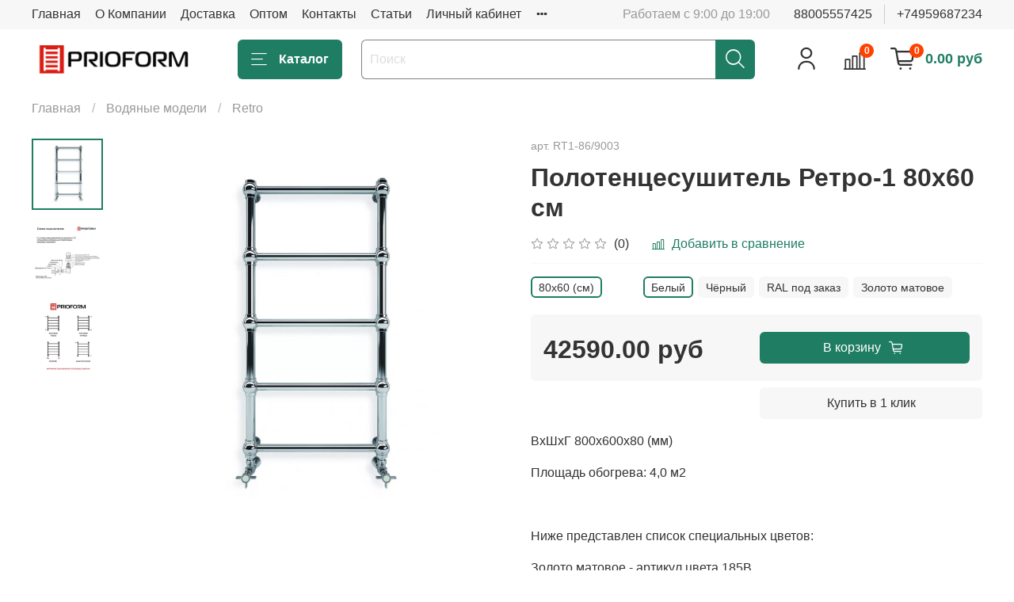

--- FILE ---
content_type: application/javascript
request_url: https://widget.cleversite.ru/static/clever-widget.umd.min.637.js
body_size: 21853
content:
(("undefined"!==typeof self?self:this)["webpackChunkclever_widget"]=("undefined"!==typeof self?self:this)["webpackChunkclever_widget"]||[]).push([[637],{1637:function(C,t,i){"use strict";i.d(t,{A:function(){return n}});var e=function(){var C=this,t=C._self._c;return C.chat?t("div",{directives:[{name:"custom",rawName:"v-custom.btnIcon",modifiers:{btnIcon:!0}}],staticClass:"cleversite_button_icon_wrapper clv_dflex",on:{click:function(t){return C.$emit("click",t)}}},[C.commonSvg&&4!==C.chatIcon?[t("svg",{staticClass:"clv_button_icon_common",attrs:{width:"36",height:"36",viewBox:"0 0 36 36",xmlns:"http://www.w3.org/2000/svg","data-fill":""}},[1===C.chatIcon?t("path",{attrs:{"fill-rule":"evenodd","clip-rule":"evenodd",d:"M1.17157 26.8284C0.421428 26.0783 0 25.0609 0 24V4C0 2.93913 0.421428 1.92172 1.17157 1.17157C1.92172 0.421427 2.93913 0 4 0H32C33.0609 0 34.0783 0.421427 34.8284 1.17157C35.5786 1.92172 36 2.93913 36 4V36L28 28H4C2.93913 28 1.92172 27.5786 1.17157 26.8284ZM25.752 16.5C24.5093 16.5 23.502 15.4926 23.502 14.25C23.502 13.0074 24.5093 12 25.752 12C26.9946 12 28.002 13.0074 28.002 14.25C28.002 15.4926 26.9946 16.5 25.752 16.5ZM15.498 14.25C15.498 15.4926 16.5054 16.5 17.748 16.5C18.9907 16.5 19.998 15.4926 19.998 14.25C19.998 13.0074 18.9907 12 17.748 12C16.5054 12 15.498 13.0074 15.498 14.25ZM9.75 16.5C8.50736 16.5 7.5 15.4926 7.5 14.25C7.5 13.0074 8.50736 12 9.75 12C10.9926 12 12 13.0074 12 14.25C12 15.4926 10.9926 16.5 9.75 16.5Z"}}):2===C.chatIcon?t("path",{attrs:{"fill-rule":"evenodd","clip-rule":"evenodd",d:"M1.17157 26.8284C0.421426 26.0783 0 25.0609 0 24V4C0 2.93913 0.421426 1.92172 1.17157 1.17157C1.92172 0.421427 2.93913 0 4 0H32C33.0609 0 34.0783 0.421427 34.8284 1.17157C35.5786 1.92172 36 2.93913 36 4V36L28 28H4C2.93913 28 1.92172 27.5786 1.17157 26.8284ZM23.25 12C22.0074 12 21 10.9926 21 9.75C21 8.50736 22.0074 7.5 23.25 7.5C24.4926 7.5 25.5 8.50736 25.5 9.75C25.5 10.9926 24.4926 12 23.25 12ZM10.5 9.75C10.5 10.9926 11.5074 12 12.75 12C13.9926 12 15 10.9926 15 9.75C15 8.50736 13.9926 7.5 12.75 7.5C11.5074 7.5 10.5 8.50736 10.5 9.75ZM10.997 16.008C10.0898 15.5876 9 16.2395 9 17.2394C9 17.7095 9.25201 18.1425 9.6696 18.3583C11.2097 19.1543 15.094 21 18 21C20.906 21 24.7903 19.1543 26.3304 18.3583C26.748 18.1425 27 17.7095 27 17.2394C27 16.2395 25.9102 15.5876 25.003 16.008C23.1225 16.8795 20.2642 18 18 18C15.7358 18 12.8775 16.8795 10.997 16.008Z"}}):3===C.chatIcon?t("path",{attrs:{"fill-rule":"evenodd","clip-rule":"evenodd",d:"M1.17157 26.8284C0.421426 26.0783 0 25.0609 0 24V4C0 2.93913 0.421426 1.92172 1.17157 1.17157C1.92172 0.421427 2.93913 0 4 0H32C33.0609 0 34.0783 0.421427 34.8284 1.17157C35.5786 1.92172 36 2.93913 36 4V36L28 28H4C2.93913 28 1.92172 27.5786 1.17157 26.8284ZM30 7.5C30 6.67157 29.3284 6 28.5 6L7.5 6C6.67157 6 6 6.67157 6 7.5C6 8.32843 6.67157 9 7.5 9L28.5 9C29.3284 9 30 8.32843 30 7.5ZM28.5 12C29.3284 12 30 12.6716 30 13.5C30 14.3284 29.3284 15 28.5 15L7.5 15C6.67157 15 6 14.3284 6 13.5C6 12.6716 6.67157 12 7.5 12L28.5 12ZM22.5 19.5C22.5 18.6716 21.8284 18 21 18H7.5C6.67157 18 6 18.6716 6 19.5C6 20.3284 6.67157 21 7.5 21H21C21.8284 21 22.5 20.3284 22.5 19.5Z"}}):C._e()])]:C.commonSvg&&4===C.chatIcon?[t("svg",{staticClass:"clv_button_icon_common",staticStyle:{fill:"transparent"},attrs:{width:"36",height:"36",viewBox:"0 0 36 36",xmlns:"http://www.w3.org/2000/svg"}},[t("path",{attrs:{d:"M30.36 18.3601C32.0488 16.6713 32.9975 14.3808 32.9975 11.9926C32.9975 9.60428 32.0488 7.31382 30.36 5.62505C28.6712 3.93629 26.3808 2.98755 23.9925 2.98755C21.6042 2.98755 19.3138 3.93629 17.625 5.62505L7.5 15.7501V28.5001H20.25L30.36 18.3601Z","stroke-width":"3","stroke-linecap":"round","stroke-linejoin":"round"}}),t("path",{attrs:{d:"M24 12L3 33","stroke-width":"3","stroke-linecap":"round","stroke-linejoin":"round"}}),t("path",{attrs:{d:"M26.25 22.5H13.5","stroke-width":"3","stroke-linecap":"round","stroke-linejoin":"round"}})])]:5===C.chatIcon?[C.bigIcon?t("svg",{attrs:{width:"41",height:"42",viewBox:"0 0 41 42",xmlns:"http://www.w3.org/2000/svg","data-fill":""}},[t("path",{attrs:{"fill-rule":"evenodd","clip-rule":"evenodd",d:"M41 18.4211C41 24.9864 39.0831 28.3587 36.2517 31.8203C32.2297 36.7378 28.7054 39.0528 22.9196 42V36.7378C22.2068 36.8068 21.483 36.8423 20.75 36.8423C9.56623 36.8423 0.5 28.5948 0.5 18.4211C0.5 8.24742 9.56623 0 20.75 0C31.9338 0 41 8.24742 41 18.4211ZM14 16.5H9.5V21H14V16.5ZM23 16.5V21H18.5V16.5H23ZM32 16.5H27.5V21H32V16.5Z"}})]):C.smallIcon?t("svg",{attrs:{width:"14",height:"14",viewBox:"0 0 14 14",xmlns:"http://www.w3.org/2000/svg","data-fill":""}},[t("path",{attrs:{"fill-rule":"evenodd","clip-rule":"evenodd",d:"M14 6.14038C14 8.32881 13.361 9.4529 12.4172 10.6068C11.0766 12.2459 9.90178 13.0176 7.97321 14V12.2459C7.73561 12.2689 7.49432 12.2808 7.25 12.2808C3.52208 12.2808 0.5 9.53161 0.5 6.14038C0.5 2.74914 3.52208 0 7.25 0C10.9779 0 14 2.74914 14 6.14038ZM5 5.5H3.5V7H5V5.5ZM8 5.5V7H6.5V5.5H8ZM11 5.5H9.5V7H11V5.5Z"}})]):t("svg",{attrs:{width:"27",height:"28",viewBox:"0 0 27 28",xmlns:"http://www.w3.org/2000/svg","data-fill":""}},[t("path",{attrs:{"fill-rule":"evenodd","clip-rule":"evenodd",d:"M27 12.2808C27 16.6576 25.722 18.9058 23.8345 21.2136C21.1531 24.4918 18.8036 26.0352 14.9464 28V24.4918C14.4712 24.5379 13.9886 24.5615 13.5 24.5615C6.04416 24.5615 0 19.0632 0 12.2808C0 5.49828 6.04416 0 13.5 0C20.9558 0 27 5.49828 27 12.2808ZM9 11H6V14H9V11ZM15 11V14H12V11H15ZM21 11H18V14H21V11Z"}})])]:6===C.chatIcon?[C.bigIcon?t("svg",{attrs:{width:"44",height:"42",viewBox:"0 0 44 42",xmlns:"http://www.w3.org/2000/svg","data-fill":""}},[t("path",{attrs:{"fill-rule":"evenodd","clip-rule":"evenodd",d:"M29.6543 13.418C32.0218 13.418 34.323 13.8876 36.4132 14.7457C35.4385 6.45692 27.6821 0 18.2582 0C8.17454 0 0 7.3927 0 16.5121C0 21.0776 2.04887 25.2103 5.36042 28.1993C4.91682 29.5882 3.56023 32.2233 0.950571 33.6896C-0.892413 35.3029 6.95608 34.9851 10.2404 31.351C11.5023 31.9097 12.8459 32.3406 14.2506 32.6251C13.7126 31.1805 13.418 29.6191 13.418 27.9694C13.418 19.5431 21.1047 13.418 29.6543 13.418ZM16.6186 29.2064C16.7862 30.5631 17.2262 31.8488 17.8901 33.0208H17.8902C20.0297 36.798 24.4939 39.3961 29.6543 39.3961C31.2771 39.3961 32.8311 39.1392 34.2655 38.6695C37.0782 42.1983 44.6351 42.5413 42.9192 41.0504C40.5235 39.7144 39.2934 37.2994 38.9083 36.0644C41.2912 33.9954 42.7659 31.1325 42.7659 27.9694C42.7659 23.8174 40.225 20.1826 36.4243 18.1817C34.4482 17.1414 32.1314 16.5427 29.6543 16.5427C22.4129 16.5427 16.5427 21.6586 16.5427 27.9694C16.5427 28.3874 16.5684 28.8001 16.6186 29.2064Z"}})]):C.smallIcon?t("svg",{attrs:{width:"15",height:"14",viewBox:"0 0 15 14",xmlns:"http://www.w3.org/2000/svg","data-fill":""}},[t("path",{attrs:{"fill-rule":"evenodd","clip-rule":"evenodd",d:"M9.88477 4.47266C10.6739 4.47266 11.441 4.62921 12.1377 4.91525C11.8128 2.15231 9.22736 0 6.08608 0C2.72485 0 0 2.46423 0 5.50402C0 7.02586 0.682958 8.40344 1.78681 9.39977C1.63894 9.86275 1.18674 10.7411 0.316857 11.2299C-0.297471 11.7676 2.31869 11.6617 3.41347 10.4503C3.83408 10.6366 4.28195 10.7802 4.7502 10.875C4.57086 10.3935 4.47266 9.87302 4.47266 9.32314C4.47266 6.51436 7.03491 4.47266 9.88477 4.47266ZM5.53954 9.73546C5.59539 10.1877 5.74206 10.6163 5.96338 11.0069H5.9634C6.67658 12.266 8.16462 13.132 9.88477 13.132C10.4257 13.132 10.9437 13.0464 11.4218 12.8898C12.3594 14.0661 14.8784 14.1804 14.3064 13.6835C13.5078 13.2381 13.0978 12.4331 12.9694 12.0215C13.7637 11.3318 14.2553 10.3775 14.2553 9.32314C14.2553 7.93915 13.4083 6.72755 12.1414 6.06057C11.4827 5.71379 10.7105 5.51423 9.88477 5.51423C7.47098 5.51423 5.51423 7.21954 5.51423 9.32314C5.51423 9.46245 5.52281 9.60002 5.53954 9.73546Z"}})]):t("svg",{attrs:{width:"29",height:"28",viewBox:"0 0 29 28",xmlns:"http://www.w3.org/2000/svg","data-fill":""}},[t("path",{attrs:{"fill-rule":"evenodd","clip-rule":"evenodd",d:"M19.7695 8.94531C21.3479 8.94531 22.882 9.25842 24.2755 9.83049C23.6257 4.30461 18.4547 0 12.1722 0C5.44969 0 0 4.92847 0 11.008C0 14.0517 1.36592 16.8069 3.57361 18.7995C3.27788 19.7255 2.37349 21.4822 0.633714 22.4597C-0.594942 23.5353 4.63739 23.3234 6.82694 20.9007C7.66817 21.2731 8.5639 21.5604 9.5004 21.7501C9.14172 20.787 8.94531 19.746 8.94531 18.6463C8.94531 13.0287 14.0698 8.94531 19.7695 8.94531ZM11.0791 19.4709C11.1908 20.3754 11.4841 21.2325 11.9268 22.0139H11.9268C13.3532 24.532 16.3292 26.2641 19.7695 26.2641C20.8514 26.2641 21.8874 26.0928 22.8437 25.7796C24.7188 28.1322 29.7567 28.3608 28.6128 27.3669C27.0157 26.4763 26.1956 24.8663 25.9389 24.0429C27.5275 22.6636 28.5106 20.755 28.5106 18.6463C28.5106 15.8783 26.8167 13.4551 24.2829 12.1211C22.9654 11.4276 21.4209 11.0285 19.7695 11.0285C14.942 11.0285 11.0285 14.4391 11.0285 18.6463C11.0285 18.9249 11.0456 19.2 11.0791 19.4709Z"}})])]:7===C.chatIcon?[C.bigIcon?t("svg",{attrs:{width:"42",height:"40",viewBox:"0 0 42 40",xmlns:"http://www.w3.org/2000/svg","data-fill":""}},[t("path",{attrs:{"fill-rule":"evenodd","clip-rule":"evenodd",d:"M0 4.17521C0 2.14545 1.65432 0.5 3.69501 0.5H25.6188C27.6595 0.5 29.3138 2.14545 29.3138 4.17521V19.4886C29.3138 21.5184 27.6595 23.1638 25.6188 23.1638H5.92121L0 29.1054V19.4886V4.17521ZM12.1935 29.7834V27.2065H25.6188C29.9042 27.2065 33.3783 23.7511 33.3783 19.4886V10.4138H38.305C40.3456 10.4138 42 12.0593 42 14.0891V29.7216V29.7834V39.5L35.9792 33.4586H15.8886C13.8478 33.4586 12.1935 31.813 12.1935 29.7834Z"}})]):C.smallIcon?t("svg",{attrs:{width:"14",height:"14",viewBox:"0 0 14 14",xmlns:"http://www.w3.org/2000/svg","data-fill":""}},[t("path",{attrs:{"fill-rule":"evenodd","clip-rule":"evenodd",d:"M0 1.72507C0 1.04848 0.55144 0.5 1.23167 0.5H8.53959C9.21984 0.5 9.77126 1.04848 9.77126 1.72507V6.82953C9.77126 7.50614 9.21984 8.0546 8.53959 8.0546H1.97374L0 10.0351V6.82953V1.72507ZM4.06452 10.2611V9.40218H8.53959C9.96808 9.40218 11.1261 8.25037 11.1261 6.82953V3.80461H12.7683C13.4485 3.80461 14 4.35309 14 5.0297V10.2405V10.2611V13.5L11.9931 11.4862H5.29619C4.61594 11.4862 4.06452 10.9377 4.06452 10.2611Z"}})]):t("svg",{attrs:{width:"28",height:"26",viewBox:"0 0 28 26",xmlns:"http://www.w3.org/2000/svg","data-fill":""}},[t("path",{attrs:{"fill-rule":"evenodd","clip-rule":"evenodd",d:"M0 2.45014C0 1.09697 1.10288 0 2.46334 0H17.0792C18.4397 0 19.5425 1.09697 19.5425 2.45014V12.6591C19.5425 14.0123 18.4397 15.1092 17.0792 15.1092H3.94747L0 19.0703V12.6591V2.45014ZM8.12903 19.5222V17.8044H17.0792C19.9362 17.8044 22.2522 15.5007 22.2522 12.6591V6.60922H25.5367C26.8971 6.60922 28 7.70619 28 9.0594V19.4811V19.5222V26L23.9861 21.9724H10.5924C9.23187 21.9724 8.12903 20.8754 8.12903 19.5222Z"}})])]:8===C.chatIcon?[C.bigIcon?t("svg",{attrs:{width:"46",height:"10",viewBox:"0 0 46 10",xmlns:"http://www.w3.org/2000/svg","data-fill":""}},[t("path",{attrs:{"fill-rule":"evenodd","clip-rule":"evenodd",d:"M9.5 5C9.5 7.48528 7.48528 9.5 5 9.5C2.51472 9.5 0.5 7.48528 0.5 5C0.5 2.51472 2.51472 0.5 5 0.5C7.48528 0.5 9.5 2.51472 9.5 5ZM27.5 5C27.5 7.48528 25.4853 9.5 23 9.5C20.5147 9.5 18.5 7.48528 18.5 5C18.5 2.51472 20.5147 0.5 23 0.5C25.4853 0.5 27.5 2.51472 27.5 5ZM41 9.5C43.4853 9.5 45.5 7.48528 45.5 5C45.5 2.51472 43.4853 0.5 41 0.5C38.5147 0.5 36.5 2.51472 36.5 5C36.5 7.48528 38.5147 9.5 41 9.5Z"}})]):C.smallIcon?t("svg",{attrs:{width:"16",height:"4",viewBox:"0 0 16 4",xmlns:"http://www.w3.org/2000/svg","data-fill":""}},[t("path",{attrs:{"fill-rule":"evenodd","clip-rule":"evenodd",d:"M3.5 2C3.5 2.82843 2.82843 3.5 2 3.5C1.17157 3.5 0.5 2.82843 0.5 2C0.5 1.17157 1.17157 0.5 2 0.5C2.82843 0.5 3.5 1.17157 3.5 2ZM9.5 2C9.5 2.82843 8.82843 3.5 8 3.5C7.17157 3.5 6.5 2.82843 6.5 2C6.5 1.17157 7.17157 0.5 8 0.5C8.82843 0.5 9.5 1.17157 9.5 2ZM14 3.5C14.8284 3.5 15.5 2.82843 15.5 2C15.5 1.17157 14.8284 0.5 14 0.5C13.1716 0.5 12.5 1.17157 12.5 2C12.5 2.82843 13.1716 3.5 14 3.5Z"}})]):t("svg",{attrs:{width:"30",height:"6",viewBox:"0 0 30 6",xmlns:"http://www.w3.org/2000/svg","data-fill":""}},[t("path",{attrs:{"fill-rule":"evenodd","clip-rule":"evenodd",d:"M6 3C6 4.65685 4.65685 6 3 6C1.34315 6 0 4.65685 0 3C0 1.34315 1.34315 0 3 0C4.65685 0 6 1.34315 6 3ZM18 3C18 4.65685 16.6569 6 15 6C13.3431 6 12 4.65685 12 3C12 1.34315 13.3431 0 15 0C16.6569 0 18 1.34315 18 3ZM27 6C28.6569 6 30 4.65685 30 3C30 1.34315 28.6569 0 27 0C25.3431 0 24 1.34315 24 3C24 4.65685 25.3431 6 27 6Z"}})])]:9===C.chatIcon?[C.bigIcon?t("svg",{attrs:{width:"46",height:"39",viewBox:"0 0 46 39",xmlns:"http://www.w3.org/2000/svg","data-fill":""}},[t("path",{attrs:{"fill-rule":"evenodd","clip-rule":"evenodd",d:"M38.4836 0.5L0.5 10.6777L7.28512 36.0001L22.0434 32.0457L25.8855 38.7004L31.134 29.6098L45.2688 25.8224L38.4836 0.5Z"}})]):C.smallIcon?t("svg",{attrs:{width:"16",height:"14",viewBox:"0 0 16 14",xmlns:"http://www.w3.org/2000/svg","data-fill":""}},[t("path",{attrs:{"fill-rule":"evenodd","clip-rule":"evenodd",d:"M13.1612 0.5L0.5 3.89256L2.76171 12.3334L7.68113 11.0152L8.96184 13.2335L10.7113 10.2033L15.4229 8.94081L13.1612 0.5Z"}})]):t("svg",{attrs:{width:"30",height:"26",viewBox:"0 0 30 26",xmlns:"http://www.w3.org/2000/svg","data-fill":""}},[t("path",{attrs:{"fill-rule":"evenodd","clip-rule":"evenodd",d:"M25.3224 0L0 6.78512L4.52342 23.6667L14.3627 21.0303L16.9242 25.4669L20.4232 19.4064L29.8458 16.8816L25.3224 0Z"}})])]:10===C.chatIcon?[C.bigIcon?t("svg",{attrs:{width:"23",height:"38",viewBox:"0 0 23 38",xmlns:"http://www.w3.org/2000/svg","data-fill":""}},[t("path",{attrs:{"fill-rule":"evenodd","clip-rule":"evenodd",d:"M0 10.6848C0 7.85105 1.06365 5.13332 2.95695 3.12952C4.85025 1.12572 7.41812 0 10.0957 0H13.1243C18.4246 0 22.7152 4.54106 22.7152 10.1506V10.6848C22.7152 13.5186 21.6516 16.2364 19.7583 18.2402C17.865 20.244 15.2971 21.3697 12.6196 21.3697V26.7121H7.57174V16.0273H12.6196C13.9583 16.0273 15.2423 15.4644 16.1889 14.4625C17.1356 13.4606 17.6674 12.1017 17.6674 10.6848V10.1506C17.6674 9.51919 17.5499 8.89395 17.3216 8.31059C17.0933 7.72724 16.7586 7.19719 16.3368 6.75071C15.9149 6.30422 15.4141 5.95006 14.8629 5.70843C14.3117 5.46679 13.7209 5.34242 13.1243 5.34242H10.0957C8.75688 5.34242 7.47295 5.90529 6.5263 6.90718C5.57965 7.90908 5.04783 9.26795 5.04783 10.6848H0ZM12.6196 32.0545V37.397H7.57174V32.0545H12.6196Z"}})]):C.smallIcon?t("svg",{attrs:{width:"8",height:"13",viewBox:"0 0 8 13",xmlns:"http://www.w3.org/2000/svg","data-fill":""}},[t("path",{attrs:{"fill-rule":"evenodd","clip-rule":"evenodd",d:"M0 3.56162C0 2.61702 0.354548 1.71111 0.985649 1.04317C1.61675 0.37524 2.47271 0 3.36522 0H4.37478C6.14152 0 7.57174 1.51369 7.57174 3.38354V3.56162C7.57174 4.50622 7.21719 5.41213 6.58609 6.08006C5.95499 6.74799 5.09903 7.12323 4.20652 7.12323V8.90404H2.52391V5.34242H4.20652C4.65278 5.34242 5.08075 5.1548 5.3963 4.82084C5.71185 4.48687 5.88913 4.03392 5.88913 3.56162V3.38354C5.88913 3.17306 5.84996 2.96465 5.77386 2.7702C5.69775 2.57575 5.58621 2.39906 5.44559 2.25024C5.30497 2.10141 5.13803 1.98335 4.9543 1.90281C4.77057 1.82226 4.57365 1.78081 4.37478 1.78081H3.36522C2.91896 1.78081 2.49098 1.96843 2.17543 2.30239C1.85988 2.63636 1.68261 3.08932 1.68261 3.56162H0ZM4.20652 10.6848V12.4657H2.52391V10.6848H4.20652Z"}})]):t("svg",{attrs:{width:"16",height:"25",viewBox:"0 0 16 25",xmlns:"http://www.w3.org/2000/svg","data-fill":""}},[t("path",{attrs:{"fill-rule":"evenodd","clip-rule":"evenodd",d:"M0 7.12323C0 5.23403 0.709097 3.42221 1.9713 2.08635C3.2335 0.750481 4.94541 0 6.73043 0H8.74957C12.283 0 15.1435 3.02737 15.1435 6.76707V7.12323C15.1435 9.01243 14.4344 10.8243 13.1722 12.1601C11.91 13.496 10.1981 14.2465 8.41304 14.2465V17.8081H5.04783V10.6848H8.41304C9.30555 10.6848 10.1615 10.3096 10.7926 9.64167C11.4237 8.97374 11.7783 8.06783 11.7783 7.12323V6.76707C11.7783 6.34612 11.6999 5.9293 11.5477 5.5404C11.3955 5.15149 11.1724 4.79812 10.8912 4.50047C10.6099 4.20282 10.2761 3.96671 9.9086 3.80562C9.54114 3.64453 9.1473 3.56162 8.74957 3.56162H6.73043C5.83792 3.56162 4.98197 3.93686 4.35087 4.60479C3.71977 5.27272 3.36522 6.17863 3.36522 7.12323H0ZM8.41304 21.3697V24.9313H5.04783V21.3697H8.41304Z"}})])]:C._e()],2):C.callback?t("div",{directives:[{name:"custom",rawName:"v-custom:cb.btnIcon",arg:"cb",modifiers:{btnIcon:!0}}],staticClass:"cleversite_button_icon_wrapper clv_dflex",on:{click:function(t){return C.$emit("click")}}},[1===C.callbackIcon?[C.bigIcon?t("svg",{attrs:{width:"48",height:"48",viewBox:"0 0 48 48",xmlns:"http://www.w3.org/2000/svg","data-fill":""}},[t("g",{attrs:{"clip-path":"url(#clip0)"}},[t("path",{attrs:{"fill-rule":"evenodd","clip-rule":"evenodd",d:"M44.9944 35.6292C44.6827 36.1917 43.9623 36.3593 43.4155 36.0208C42.8686 35.6822 42.7029 34.9658 43.0116 34.4016C45.46 29.9267 46.2573 24.718 45.2389 19.6944C44.1432 14.2894 41.0281 9.50553 36.5281 6.31732C32.0282 3.12911 26.482 1.77647 21.0194 2.53498C15.5569 3.29348 10.5891 6.10606 7.12804 10.3997C3.66698 14.6934 1.97309 20.145 2.39148 25.6441C2.80987 31.1431 5.30905 36.2757 9.37986 39.9963C13.4507 43.7169 18.7868 45.7455 24.3012 45.6689C29.4265 45.5976 34.3473 43.7127 38.2003 40.3702C38.2641 40.3149 38.3321 40.267 38.4031 40.2267C38.4173 40.023 38.3936 39.798 38.3092 39.564C38.1061 39.0002 37.4707 38.1653 35.6286 37.4285L35.6692 37.327C34.3017 39.1601 32.0517 40.3333 30.667 40.3333C21.667 40.3333 7.66699 27 7.66699 17.3333C7.7781 15.4444 9.20033 11.6666 14.0003 11.6666C17.0003 11.6666 18.0003 15.6666 18.3337 19C18.3337 19.5555 17.867 20.7999 16.0003 21.3333C15.8892 21.3333 15.667 21.6 15.667 22.6666C15.667 24 23.667 33 25.667 32.6666C26.9456 32.4535 27.5862 31.6058 28.1156 30.9051L28.1156 30.9051C28.4144 30.5098 28.6777 30.1613 29.0003 30C31.0003 29 37.667 31.6666 36.667 35.3333C36.6377 35.4409 36.6049 35.5473 36.5688 35.6525C38.6027 36.5069 39.7416 37.6395 40.1908 38.886C40.5213 39.8033 40.4372 40.6713 40.1862 41.3526C40.1576 41.5948 40.0496 41.8278 39.8613 42.01C39.8516 42.0251 39.8419 42.04 39.8321 42.0547L39.8209 42.0472C35.5398 45.8004 30.0516 47.9182 24.3336 47.9977C18.2266 48.0826 12.3169 45.8359 7.8086 41.7155C3.30029 37.595 0.532517 31.9108 0.0691648 25.8207C-0.394187 19.7307 1.48174 13.6932 5.31477 8.93805C9.1478 4.18296 14.6495 1.0681 20.6991 0.22808C26.7487 -0.611942 32.891 0.886069 37.8745 4.41692C42.8581 7.94778 46.3081 13.2458 47.5215 19.2317C48.6577 24.8362 47.7532 30.649 44.9944 35.6292ZM37.8889 25.2314C37.821 25.9817 37.0987 26.4662 36.3589 26.3239C35.619 26.1816 35.1437 25.4659 35.1929 24.7141C35.2806 23.3741 35.121 22.0253 34.7179 20.7362C34.1788 19.0117 33.2209 17.4476 31.9298 16.1836C30.6386 14.9196 29.0545 13.9952 27.3189 13.4929C26.0215 13.1173 24.6697 12.9864 23.3318 13.1026C22.5813 13.1677 21.8556 12.7077 21.6976 11.9711C21.5396 11.2345 22.0086 10.502 22.7573 10.4182C24.5389 10.2188 26.3469 10.3713 28.0774 10.8722C30.2459 11.4998 32.2251 12.6548 33.8383 14.2341C35.4515 15.8133 36.6483 17.7675 37.3219 19.9222C37.8594 21.6416 38.0504 23.446 37.8889 25.2314ZM31.0658 26.4308C31.8144 26.6093 32.5775 26.1461 32.6384 25.379C32.7248 24.2909 32.6128 23.1923 32.3039 22.1374C31.864 20.635 31.0397 19.2733 29.9126 18.1868C28.7854 17.1003 27.3943 16.3266 25.8767 15.9422C24.8112 15.6723 23.7092 15.6008 22.6251 15.7271C21.8607 15.8161 21.4259 16.5957 21.6318 17.3372C21.8376 18.0787 22.6088 18.4959 23.3775 18.4601C23.9857 18.4318 24.5973 18.4929 25.1924 18.6437C26.2401 18.9091 27.2004 19.4432 27.9786 20.1932C28.7567 20.9433 29.3257 21.8833 29.6295 22.9206C29.802 23.5097 29.8855 24.1186 29.8795 24.7274C29.872 25.497 30.3173 26.2523 31.0658 26.4308Z"}})]),t("defs",[t("clipPath",{attrs:{id:"clip0"}},[t("rect",{attrs:{width:"48",height:"48"}})])])]):C.smallIcon?t("svg",{attrs:{width:"16",height:"16",viewBox:"0 0 16 16",xmlns:"http://www.w3.org/2000/svg","data-fill":""}},[t("g",{attrs:{"clip-path":"url(#clip0)"}},[t("path",{attrs:{"fill-rule":"evenodd","clip-rule":"evenodd",d:"M14.9981 11.8764C14.8943 12.0639 14.6541 12.1198 14.4718 12.0069C14.2896 11.8941 14.2343 11.6553 14.3372 11.4672C15.1534 9.97561 15.4191 8.23935 15.0797 6.56483C14.7144 4.76317 13.676 3.16854 12.1761 2.1058C10.6761 1.04306 8.82734 0.592183 7.0065 0.845017C5.18566 1.09785 3.52972 2.03538 2.37603 3.46659C1.22234 4.89781 0.657713 6.71504 0.797175 8.54805C0.936638 10.3811 1.7697 12.0919 3.12664 13.3321C4.48357 14.5723 6.2623 15.2485 8.10043 15.223C9.80884 15.1992 11.4491 14.5709 12.7335 13.4567C12.7547 13.4383 12.7774 13.4224 12.8011 13.4089C12.8058 13.341 12.7979 13.2661 12.7698 13.1881C12.702 13.0001 12.4902 12.7218 11.8762 12.4762L11.8898 12.4423C11.4339 13.0534 10.6839 13.4444 10.2223 13.4444C7.22235 13.4444 2.55568 8.99999 2.55568 5.77777C2.59272 5.14814 3.06679 3.88888 4.66679 3.88888C5.66679 3.88888 6.00012 5.22221 6.11123 6.33333C6.11123 6.51851 5.95568 6.93333 5.33346 7.1111C5.29642 7.1111 5.22235 7.19999 5.22235 7.55555C5.22235 7.99999 7.88901 11 8.55568 10.8889C8.98188 10.8178 9.1954 10.5353 9.37189 10.3017C9.47146 10.1699 9.55925 10.0538 9.66679 9.99999C10.3335 9.66666 12.5557 10.5555 12.2223 11.7778C12.2126 11.8136 12.2016 11.8491 12.1896 11.8842C12.8676 12.169 13.2472 12.5466 13.3969 12.962C13.5071 13.2678 13.4791 13.5572 13.3954 13.7843C13.3859 13.865 13.3499 13.9426 13.2872 14.0033C13.2839 14.0084 13.2806 14.0134 13.2774 14.0183L13.2736 14.0158C11.8466 15.2668 10.0172 15.9728 8.11122 15.9993C6.07554 16.0276 4.10565 15.2787 2.60288 13.9052C1.10011 12.5317 0.177521 10.6369 0.0230698 8.60694C-0.131381 6.57693 0.493929 4.56441 1.77161 2.97938C3.04928 1.39434 4.88319 0.35606 6.89972 0.0760524C8.91625 -0.203955 10.9637 0.295382 12.6249 1.47233C14.2861 2.64929 15.436 4.4153 15.8405 6.41059C16.2193 8.27877 15.9177 10.2163 14.9981 11.8764ZM12.6295 8.41049C12.6068 8.66059 12.3661 8.8221 12.1195 8.77466C11.8729 8.72723 11.7144 8.48865 11.7308 8.23806C11.76 7.79138 11.7068 7.3418 11.5725 6.9121C11.3928 6.33726 11.0735 5.81588 10.6431 5.39456C10.2127 4.97324 9.68469 4.66509 9.10616 4.49764C8.67369 4.37247 8.22308 4.32884 7.77713 4.36755C7.52694 4.38927 7.28505 4.23593 7.23238 3.99039C7.17971 3.74485 7.33607 3.5007 7.58563 3.47276C8.17948 3.40628 8.78216 3.45713 9.35899 3.62409C10.0818 3.8333 10.7416 4.21831 11.2793 4.74471C11.817 5.27112 12.216 5.92253 12.4405 6.64074C12.6197 7.2139 12.6833 7.81536 12.6295 8.41049ZM10.3555 8.81031C10.6051 8.8698 10.8594 8.71541 10.8797 8.4597C10.9085 8.09703 10.8712 7.73081 10.7682 7.37919C10.6216 6.87837 10.3468 6.42447 9.97112 6.06231C9.5954 5.70015 9.13171 5.44227 8.62585 5.31412C8.27067 5.22414 7.90333 5.20031 7.54197 5.24241C7.28717 5.2721 7.14224 5.53196 7.21086 5.77913C7.27948 6.0263 7.53654 6.16536 7.79278 6.15343C7.99551 6.14399 8.19937 6.16435 8.39773 6.2146C8.74696 6.30307 9.06707 6.48111 9.32645 6.73112C9.58583 6.98114 9.77551 7.29449 9.87675 7.64024C9.93426 7.83662 9.9621 8.03959 9.96011 8.24253C9.9576 8.49903 10.106 8.75082 10.3555 8.81031Z"}})]),t("defs",[t("clipPath",{attrs:{id:"clip0"}},[t("rect",{attrs:{width:"16",height:"16"}})])])]):t("svg",{attrs:{width:"32",height:"32",viewBox:"0 0 32 32",xmlns:"http://www.w3.org/2000/svg","data-fill":""}},[t("g",{attrs:{"clip-path":"url(#clip0)"}},[t("path",{attrs:{"fill-rule":"evenodd","clip-rule":"evenodd",d:"M29.9963 23.7528C29.7885 24.1279 29.3082 24.2396 28.9437 24.0139C28.5791 23.7882 28.4686 23.3106 28.6744 22.9344C30.3067 19.9512 30.8382 16.4787 30.1593 13.1297C29.4289 9.52635 27.3521 6.33707 24.3521 4.2116C21.3521 2.08613 17.6547 1.18437 14.013 1.69003C10.3713 2.1957 7.05943 4.07076 4.75206 6.93319C2.44468 9.79562 1.31543 13.4301 1.59435 17.0961C1.87328 20.7621 3.5394 24.1839 6.25327 26.6643C8.96715 29.1447 12.5246 30.4971 16.2009 30.446C19.6177 30.3985 22.8982 29.1419 25.4669 26.9135C25.5094 26.8766 25.5547 26.8447 25.6021 26.8178C25.6116 26.682 25.5957 26.5321 25.5395 26.3761C25.4041 26.0002 24.9805 25.4436 23.7524 24.9524L23.7795 24.8848C22.8678 26.1068 21.3679 26.8889 20.4447 26.8889C14.4447 26.8889 5.11136 18 5.11136 11.5556C5.18543 10.2963 6.13358 7.7778 9.33358 7.7778C11.3336 7.7778 12.0002 10.4445 12.2225 12.6667C12.2225 13.0371 11.9114 13.8667 10.6669 14.2222C10.5928 14.2222 10.4447 14.4 10.4447 15.1111C10.4447 16 15.778 22 17.1114 21.7778C17.9638 21.6357 18.3908 21.0706 18.7438 20.6035C18.9429 20.3399 19.1185 20.1076 19.3336 20C20.6669 19.3334 25.1114 21.1111 24.4447 23.5556C24.4251 23.6273 24.4033 23.6982 24.3793 23.7684C25.7352 24.338 26.4944 25.0931 26.7939 25.924C27.0143 26.5356 26.9582 27.1143 26.7908 27.5684C26.7717 27.7299 26.6998 27.8852 26.5742 28.0067C26.5678 28.0168 26.5613 28.0267 26.5547 28.0365L26.5473 28.0315C23.6932 30.5336 20.0344 31.9455 16.2224 31.9985C12.1511 32.0551 8.21131 30.5574 5.20577 27.8104C2.20022 25.0634 0.355041 21.2739 0.0461397 17.2139C-0.262762 13.1539 0.987858 9.12882 3.54321 5.95875C6.09856 2.78869 9.76639 0.712119 13.7994 0.152105C17.8325 -0.40791 21.9273 0.590764 25.2497 2.94467C28.5721 5.29857 30.8721 8.8306 31.6811 12.8212C32.4385 16.5575 31.8355 20.4327 29.9963 23.7528ZM25.2593 16.821C25.214 17.3212 24.7325 17.6442 24.2393 17.5493C23.7461 17.4545 23.4292 16.9773 23.462 16.4761C23.5204 15.5828 23.414 14.6836 23.1453 13.8242C22.7859 12.6745 22.1473 11.6318 21.2865 10.7891C20.4258 9.94648 19.3697 9.33018 18.2126 8.99529C17.3477 8.74495 16.4465 8.65768 15.5546 8.7351C15.0542 8.77854 14.5704 8.47187 14.4651 7.98078C14.3597 7.4897 14.6725 7.0014 15.1716 6.94552C16.3593 6.81257 17.5646 6.91427 18.7183 7.24818C20.164 7.6666 21.4835 8.43661 22.5589 9.48943C23.6343 10.5422 24.4322 11.8451 24.8813 13.2815C25.2397 14.4278 25.367 15.6307 25.2593 16.821ZM20.7108 17.6206C21.2098 17.7396 21.7185 17.4308 21.7591 16.9194C21.8167 16.194 21.7421 15.4616 21.5362 14.7583C21.2429 13.7567 20.6934 12.8489 19.9419 12.1246C19.1905 11.4003 18.2631 10.8845 17.2514 10.6282C16.541 10.4482 15.8063 10.4006 15.0836 10.4848C14.574 10.5442 14.2841 11.0639 14.4214 11.5582C14.5586 12.0526 15.0728 12.3307 15.5852 12.3068C15.9907 12.2879 16.3984 12.3287 16.7951 12.4292C17.4936 12.6061 18.1338 12.9622 18.6526 13.4622C19.1713 13.9622 19.5507 14.5889 19.7532 15.2804C19.8682 15.6732 19.9239 16.0791 19.9199 16.485C19.9149 16.998 20.2117 17.5016 20.7108 17.6206Z"}})]),t("defs",[t("clipPath",{attrs:{id:"clip0"}},[t("rect",{attrs:{width:"32",height:"32"}})])])])]:C._e(),2===C.callbackIcon?[C.bigIcon?t("svg",{attrs:{width:"48",height:"48",viewBox:"0 0 48 48",xmlns:"http://www.w3.org/2000/svg","data-fill":""}},[t("g",{attrs:{"clip-path":"url(#clip0)"}},[t("path",{attrs:{"fill-rule":"evenodd","clip-rule":"evenodd",d:"M10.9265 14.8632L20.6962 38.4421L35.8309 32.1711L26.0613 8.5923L10.9265 14.8632ZM7.2312 14.853C6.55123 13.212 7.33037 11.3304 8.97146 10.6504L24.4638 4.23127C26.1049 3.55129 27.9865 4.33044 28.6665 5.97153L40.4145 34.3251C41.0945 35.9662 40.3154 37.8478 38.6743 38.5277L23.1819 44.9469C21.5408 45.6268 19.6592 44.8477 18.9792 43.2066L7.2312 14.853ZM14.0325 11.0647C13.869 10.6701 14.0563 10.2177 14.4509 10.0542L20.167 7.68576C20.5616 7.52226 21.0141 7.70961 21.1776 8.10422C21.3411 8.49883 21.1537 8.95128 20.7591 9.11478L15.043 11.4832C14.6484 11.6467 14.196 11.4593 14.0325 11.0647ZM30.8768 37.5728C31.2038 38.362 30.8291 39.2669 30.0399 39.5939C29.2507 39.9209 28.3458 39.5462 28.0188 38.757C27.6918 37.9678 28.0665 37.0629 28.8557 36.7359C29.6449 36.4089 30.5498 36.7836 30.8768 37.5728Z"}}),t("path",{attrs:{d:"M9.55975 8.21862C9.62239 7.74776 9.29011 7.30823 8.81522 7.31896C8.1417 7.33416 7.47409 7.47183 6.8457 7.72768C5.95071 8.09209 5.16625 8.68365 4.56979 9.44395C3.97334 10.2043 3.58553 11.107 3.44466 12.063C3.34575 12.7342 3.37098 13.4154 3.51654 14.0732C3.61918 14.537 4.12517 14.7551 4.56759 14.5822C5.01 14.4092 5.21781 13.9095 5.1476 13.4397C5.09205 13.068 5.09121 12.6886 5.14645 12.3138C5.2437 11.6538 5.51143 11.0306 5.92319 10.5057C6.33495 9.98081 6.87651 9.57242 7.49438 9.32085C7.84533 9.17795 8.214 9.08846 8.58822 9.05393C9.06122 9.01028 9.49712 8.68949 9.55975 8.21862Z"}}),t("path",{attrs:{d:"M38.618 40.7814C38.5553 41.2522 38.8876 41.6918 39.3625 41.681C40.036 41.6658 40.7036 41.5282 41.332 41.2723C42.227 40.9079 43.0115 40.3163 43.6079 39.556C44.2044 38.7957 44.5922 37.893 44.7331 36.937C44.832 36.2658 44.8068 35.5846 44.6612 34.9268C44.5586 34.463 44.0526 34.2449 43.6101 34.4178C43.1677 34.5908 42.9599 35.0905 43.0301 35.5603C43.0857 35.932 43.0865 36.3114 43.0313 36.6862C42.934 37.3462 42.6663 37.9694 42.2545 38.4943C41.8428 39.0192 41.3012 39.4276 40.6834 39.6792C40.3324 39.822 39.9637 39.9115 39.5895 39.9461C39.1165 39.9897 38.6806 40.3105 38.618 40.7814Z"}}),t("path",{attrs:{d:"M9.16314 4.9752C9.20412 4.51198 8.86128 4.09883 8.39628 4.10422C7.28982 4.11704 6.1938 4.34749 5.17166 4.78544C3.89084 5.33423 2.7659 6.19175 1.89736 7.28139C1.02882 8.37104 0.443727 9.65886 0.194356 11.0298C-0.00465079 12.1239 0.0150949 13.2437 0.24932 14.3251C0.347754 14.7796 0.826949 15.0217 1.26937 14.8785C1.71179 14.7352 1.94873 14.2608 1.86164 13.804C1.70641 12.9897 1.70198 12.1514 1.85118 11.3312C2.05077 10.2339 2.51907 9.20317 3.21422 8.33105C3.90938 7.45892 4.80975 6.77259 5.83489 6.33335C6.60121 6.00501 7.4194 5.82239 8.24776 5.79216C8.71248 5.7752 9.12216 5.43842 9.16314 4.9752Z"}}),t("path",{attrs:{d:"M39.0146 44.0248C38.9736 44.488 39.3165 44.9012 39.7815 44.8958C40.8879 44.883 41.9839 44.6525 43.0061 44.2146C44.2869 43.6658 45.4118 42.8082 46.2804 41.7186C47.1489 40.629 47.734 39.3411 47.9834 37.9702C48.1824 36.8761 48.1626 35.7563 47.9284 34.6749C47.83 34.2204 47.3508 33.9783 46.9084 34.1215C46.4659 34.2648 46.229 34.7392 46.3161 35.196C46.4713 36.0103 46.4758 36.8486 46.3266 37.6688C46.127 38.7661 45.6587 39.7968 44.9635 40.669C44.2684 41.5411 43.368 42.2274 42.3428 42.6667C41.5765 42.995 40.7583 43.1776 39.93 43.2078C39.4653 43.2248 39.0556 43.5616 39.0146 44.0248Z"}})]),t("defs",[t("clipPath",{attrs:{id:"clip0"}},[t("rect",{attrs:{width:"48",height:"48"}})])])]):C.smallIcon?t("svg",{attrs:{width:"16",height:"16",viewBox:"0 0 16 16",xmlns:"http://www.w3.org/2000/svg","data-fill":""}},[t("g",{attrs:{"clip-path":"url(#clip0)"}},[t("path",{attrs:{"fill-rule":"evenodd","clip-rule":"evenodd",d:"M3.64215 4.95425L6.89872 12.8139L11.9436 10.7236L8.68706 2.86394L3.64215 4.95425ZM2.4104 4.95094C2.18374 4.40391 2.44346 3.77671 2.99049 3.55005L8.15461 1.41034C8.70164 1.18368 9.32884 1.4434 9.5555 1.99043L13.4715 11.4416C13.6982 11.9886 13.4385 12.6158 12.8914 12.8425L7.7273 14.9822C7.18027 15.2089 6.55307 14.9492 6.32641 14.4021L2.4104 4.95094ZM4.6773 3.68818C4.6228 3.55664 4.68525 3.40583 4.81678 3.35133L6.72214 2.56186C6.85368 2.50736 7.0045 2.56981 7.059 2.70135C7.1135 2.83288 7.05105 2.9837 6.91951 3.0382L5.01415 3.82767C4.88261 3.88217 4.7318 3.81972 4.6773 3.68818ZM10.2926 12.5242C10.4016 12.7872 10.2767 13.0889 10.0137 13.1979C9.75058 13.3069 9.44895 13.182 9.33995 12.9189C9.23094 12.6558 9.35584 12.3542 9.61892 12.2452C9.88199 12.1362 10.1836 12.2611 10.2926 12.5242Z"}}),t("path",{attrs:{d:"M3.18658 2.7397C3.20746 2.58275 3.0967 2.43624 2.93841 2.43981C2.7139 2.44488 2.49136 2.49077 2.2819 2.57606C1.98357 2.69753 1.72208 2.89471 1.52326 3.14815C1.32445 3.40158 1.19518 3.70249 1.14822 4.02116C1.11525 4.2449 1.12366 4.47197 1.17218 4.69123C1.20639 4.84583 1.37506 4.91852 1.52253 4.86088C1.67 4.80324 1.73927 4.63666 1.71587 4.48006C1.69735 4.35617 1.69707 4.22971 1.71548 4.10475C1.7479 3.88475 1.83714 3.67702 1.9744 3.50206C2.11165 3.3271 2.29217 3.19097 2.49813 3.10711C2.61511 3.05948 2.738 3.02965 2.86274 3.01814C3.02041 3.00359 3.16571 2.89666 3.18658 2.7397Z"}}),t("path",{attrs:{d:"M12.872 13.5938C12.8511 13.7507 12.9619 13.8973 13.1202 13.8937C13.3447 13.8886 13.5672 13.8427 13.7767 13.7574C14.075 13.636 14.3365 13.4388 14.5353 13.1853C14.7341 12.9319 14.8634 12.631 14.9104 12.3123C14.9433 12.0886 14.9349 11.8615 14.8864 11.6423C14.8522 11.4877 14.6835 11.415 14.5361 11.4726C14.3886 11.5303 14.3193 11.6968 14.3427 11.8534C14.3612 11.9773 14.3615 12.1038 14.3431 12.2287C14.3107 12.4487 14.2215 12.6565 14.0842 12.8314C13.9469 13.0064 13.7664 13.1425 13.5605 13.2264C13.4435 13.274 13.3206 13.3038 13.1959 13.3154C13.0382 13.3299 12.8929 13.4368 12.872 13.5938Z"}}),t("path",{attrs:{d:"M3.05373 1.6584C3.06739 1.50399 2.95311 1.36628 2.79811 1.36807C2.42929 1.37235 2.06395 1.44916 1.72324 1.59515C1.29629 1.77808 0.921316 2.06392 0.631803 2.42713C0.342289 2.79034 0.147258 3.21962 0.0641342 3.6766C-0.00220131 4.04129 0.0043806 4.41456 0.0824555 4.77504C0.115267 4.92654 0.274999 5.00724 0.422472 4.95949C0.569945 4.91175 0.648927 4.75359 0.619897 4.60132C0.568152 4.32991 0.566677 4.05047 0.61641 3.77706C0.68294 3.4113 0.839038 3.06772 1.07076 2.77702C1.30248 2.48631 1.6026 2.25753 1.94431 2.11112C2.19975 2.00167 2.47248 1.9408 2.7486 1.93072C2.90351 1.92507 3.04007 1.81281 3.05373 1.6584Z"}}),t("path",{attrs:{d:"M13.0049 14.6749C12.9912 14.8293 13.1055 14.967 13.2605 14.9652C13.6293 14.9609 13.9946 14.8841 14.3354 14.7381C14.7623 14.5552 15.1373 14.2693 15.4268 13.9061C15.7163 13.5429 15.9113 13.1136 15.9945 12.6566C16.0608 12.292 16.0542 11.9187 15.9761 11.5582C15.9433 11.4067 15.7836 11.326 15.6361 11.3738C15.4886 11.4215 15.4097 11.5797 15.4387 11.7319C15.4904 12.0033 15.4919 12.2828 15.4422 12.5562C15.3757 12.9219 15.2196 13.2655 14.9878 13.5562C14.7561 13.8469 14.456 14.0757 14.1143 14.2221C13.8588 14.3316 13.5861 14.3925 13.31 14.4025C13.1551 14.4082 13.0185 14.5204 13.0049 14.6749Z"}})]),t("defs",[t("clipPath",{attrs:{id:"clip0"}},[t("rect",{attrs:{width:"16",height:"16"}})])])]):t("svg",{attrs:{width:"32",height:"32",viewBox:"0 0 32 32",xmlns:"http://www.w3.org/2000/svg","data-fill":""}},[t("g",{attrs:{"clip-path":"url(#clip0)"}},[t("path",{attrs:{"fill-rule":"evenodd","clip-rule":"evenodd",d:"M7.2843 9.90852L13.7974 25.6277L23.8872 21.4471L17.3741 5.7279L7.2843 9.90852ZM4.8208 9.90187C4.36748 8.80781 4.88691 7.55341 5.98097 7.1001L16.3092 2.82068C17.4033 2.36737 18.6577 2.8868 19.111 3.98086L26.943 22.8832C27.3963 23.9773 26.8769 25.2317 25.7829 25.685L15.4546 29.9644C14.3605 30.4177 13.1061 29.8983 12.6528 28.8042L4.8208 9.90187ZM9.35492 7.37628C9.24592 7.11321 9.37082 6.81158 9.63389 6.70258L13.4446 5.12364C13.7077 5.01464 14.0093 5.13954 14.1183 5.40261C14.2273 5.66569 14.1024 5.96732 13.8393 6.07632L10.0286 7.65526C9.76555 7.76426 9.46392 7.63936 9.35492 7.37628ZM20.5849 25.0484C20.8029 25.5745 20.5531 26.1778 20.027 26.3958C19.5008 26.6138 18.8976 26.364 18.6796 25.8379C18.4616 25.3117 18.7114 24.7084 19.2375 24.4904C19.7637 24.2724 20.3669 24.5222 20.5849 25.0484Z"}}),t("path",{attrs:{d:"M6.37317 5.47916C6.41493 5.16526 6.19341 4.87224 5.87682 4.87938C5.4278 4.88952 4.98272 4.9813 4.5638 5.15187C3.96714 5.39481 3.44416 5.78918 3.04653 6.29605C2.64889 6.80291 2.39035 7.40474 2.29644 8.04208C2.2305 8.48957 2.24732 8.94369 2.34436 9.38221C2.41278 9.69141 2.75011 9.8368 3.04506 9.72152C3.34 9.60623 3.47854 9.27308 3.43173 8.95988C3.3947 8.71209 3.39414 8.45918 3.43096 8.20926C3.4958 7.76926 3.67428 7.35379 3.94879 7.00387C4.2233 6.65395 4.58434 6.38169 4.99625 6.21398C5.23022 6.11872 5.476 6.05906 5.72548 6.03603C6.04082 6.00694 6.33141 5.79307 6.37317 5.47916Z"}}),t("path",{attrs:{d:"M25.745 27.1876C25.7032 27.5015 25.9248 27.7945 26.2413 27.7874C26.6904 27.7772 27.1354 27.6854 27.5544 27.5149C28.151 27.2719 28.674 26.8776 29.0716 26.3707C29.4693 25.8638 29.7278 25.262 29.8217 24.6247C29.8877 24.1772 29.8708 23.7231 29.7738 23.2845C29.7054 22.9753 29.368 22.8299 29.0731 22.9452C28.7782 23.0605 28.6396 23.3937 28.6864 23.7069C28.7235 23.9547 28.724 24.2076 28.6872 24.4575C28.6224 24.8975 28.4439 25.313 28.1694 25.6629C27.8949 26.0128 27.5338 26.2851 27.1219 26.4528C26.8879 26.548 26.6422 26.6077 26.3927 26.6307C26.0773 26.6598 25.7868 26.8737 25.745 27.1876Z"}}),t("path",{attrs:{d:"M6.10844 3.3168C6.13575 3.00799 5.90719 2.73256 5.59719 2.73615C4.85955 2.74469 4.12888 2.89832 3.44745 3.19029C2.59357 3.55615 1.84361 4.12783 1.26458 4.85426C0.685555 5.58069 0.295493 6.43924 0.129245 7.35321C-0.00342606 8.08258 0.00973777 8.82911 0.165888 9.55009C0.23151 9.85308 0.550974 10.0145 0.84592 9.91898C1.14087 9.8235 1.29883 9.50718 1.24077 9.20265C1.13728 8.65982 1.13433 8.10095 1.2338 7.55412C1.36686 6.82261 1.67905 6.13545 2.14249 5.55403C2.60593 4.97262 3.20617 4.51506 3.8896 4.22223C4.40048 4.00334 4.94594 3.8816 5.49818 3.86144C5.80799 3.85013 6.08112 3.62561 6.10844 3.3168Z"}}),t("path",{attrs:{d:"M26.0097 29.3499C25.9824 29.6588 26.211 29.9342 26.521 29.9306C27.2586 29.9221 27.9893 29.7684 28.6707 29.4765C29.5246 29.1106 30.2746 28.5389 30.8536 27.8125C31.4326 27.0861 31.8227 26.2275 31.9889 25.3135C32.1216 24.5842 32.1084 23.8376 31.9523 23.1167C31.8867 22.8137 31.5672 22.6523 31.2722 22.7478C30.9773 22.8433 30.8193 23.1596 30.8774 23.4641C30.9809 24.0069 30.9838 24.5658 30.8844 25.1126C30.7513 25.8441 30.4391 26.5313 29.9757 27.1127C29.5122 27.6941 28.912 28.1517 28.2286 28.4445C27.7177 28.6634 27.1722 28.7852 26.62 28.8053C26.3102 28.8166 26.037 29.0411 26.0097 29.3499Z"}})]),t("defs",[t("clipPath",{attrs:{id:"clip0"}},[t("rect",{attrs:{width:"32",height:"32"}})])])])]:C._e(),3===C.callbackIcon?[C.bigIcon?t("svg",{attrs:{width:"48",height:"48",viewBox:"0 0 48 48",xmlns:"http://www.w3.org/2000/svg","data-fill":""}},[t("path",{attrs:{"fill-rule":"evenodd","clip-rule":"evenodd",d:"M12 6V39H36V6H12ZM9 4C9 1.79086 10.7909 0 13 0H35C37.2091 0 39 1.79086 39 4V44C39 46.2091 37.2091 48 35 48H13C10.7909 48 9 46.2091 9 44V4ZM19 3C19 2.44772 19.4477 2 20 2H28C28.5523 2 29 2.44772 29 3C29 3.55228 28.5523 4 28 4H20C19.4477 4 19 3.55228 19 3ZM26 43C26 44.1046 25.1046 45 24 45C22.8954 45 22 44.1046 22 43C22 41.8954 22.8954 41 24 41C25.1046 41 26 41.8954 26 43Z"}})]):C.smallIcon?t("svg",{attrs:{width:"16",height:"16",viewBox:"0 0 16 16",xmlns:"http://www.w3.org/2000/svg","data-fill":""}},[t("path",{attrs:{"fill-rule":"evenodd","clip-rule":"evenodd",d:"M4 1.99998V13H12V1.99998H4ZM3 1.33333C3 0.596953 3.59695 0 4.33333 0H11.6667C12.403 0 13 0.596954 13 1.33333V14.6667C13 15.403 12.403 16 11.6667 16H4.33333C3.59695 16 3 15.403 3 14.6667V1.33333ZM6.3335 1.00002C6.3335 0.815925 6.48273 0.666687 6.66683 0.666687H9.3335C9.51759 0.666687 9.66683 0.815925 9.66683 1.00002C9.66683 1.18412 9.51759 1.33335 9.3335 1.33335H6.66683C6.48273 1.33335 6.3335 1.18412 6.3335 1.00002ZM8.66634 14.3333C8.66634 14.7015 8.36786 15 7.99967 15C7.63148 15 7.33301 14.7015 7.33301 14.3333C7.33301 13.9651 7.63148 13.6666 7.99967 13.6666C8.36786 13.6666 8.66634 13.9651 8.66634 14.3333Z"}})]):t("svg",{attrs:{width:"32",height:"32",viewBox:"0 0 32 32",xmlns:"http://www.w3.org/2000/svg","data-fill":""}},[t("path",{attrs:{"fill-rule":"evenodd","clip-rule":"evenodd",d:"M8 4V26H24V4H8ZM6 2.66667C6 1.19391 7.19391 0 8.66667 0H23.3333C24.8061 0 26 1.19391 26 2.66667V29.3333C26 30.8061 24.8061 32 23.3333 32H8.66667C7.19391 32 6 30.8061 6 29.3333V2.66667ZM12.6667 2C12.6667 1.63181 12.9651 1.33333 13.3333 1.33333H18.6667C19.0349 1.33333 19.3333 1.63181 19.3333 2C19.3333 2.36819 19.0349 2.66667 18.6667 2.66667H13.3333C12.9651 2.66667 12.6667 2.36819 12.6667 2ZM17.333 28.6666C17.333 29.403 16.7361 30 15.9997 30C15.2633 30 14.6663 29.403 14.6663 28.6666C14.6663 27.9302 15.2633 27.3333 15.9997 27.3333C16.7361 27.3333 17.333 27.9302 17.333 28.6666Z"}})])]:C._e(),4===C.callbackIcon?[C.bigIcon?t("svg",{attrs:{width:"48",height:"48",viewBox:"0 0 48 48",xmlns:"http://www.w3.org/2000/svg","data-fill":""}},[t("path",{attrs:{"fill-rule":"evenodd","clip-rule":"evenodd",d:"M46.3328 24.347C46.231 25.4725 45.1475 26.1993 44.0378 25.9858C42.9281 25.7724 42.2151 24.6987 42.2889 23.5711C42.4203 21.5611 42.1809 19.5379 41.5764 17.6043C40.7677 15.0175 39.3309 12.6713 37.3942 10.7753C35.4575 8.8794 33.0813 7.49273 30.4779 6.73922C28.5318 6.17595 26.504 5.97961 24.4973 6.1538C23.3714 6.25153 22.2829 5.56152 22.0459 4.45659C21.8089 3.35165 22.5125 2.25297 23.6355 2.12725C26.3078 1.8281 29.0199 2.05692 31.6156 2.80822C34.8684 3.74967 37.8372 5.4822 40.257 7.85103C42.6767 10.2199 44.472 13.1512 45.4823 16.3832C46.2887 18.9624 46.5751 21.6689 46.3328 24.347ZM1 12.5C1 27 22 47 35.5 47C38.2569 47 43.3 43.9 44.5 39.5C46 34 36 30 33 31.5C32.5161 31.742 32.121 32.2648 31.6729 32.8578C30.8788 33.9088 29.9179 35.1804 28 35.5C25 36 13 22.5 13 20.5C13 18.9 13.3333 18.5 13.5 18.5C16.3 17.7 17 15.8333 17 15C16.5 10 15 4.00001 10.5 4.00001C3.3 4.00001 1.16667 9.66668 1 12.5ZM36.0987 26.1462C37.2215 26.414 38.3661 25.7192 38.4575 24.5685C38.5871 22.9365 38.4192 21.2885 37.9558 19.7062C37.2959 17.4525 36.0595 15.41 34.3688 13.7803C32.678 12.1505 30.5914 10.99 28.315 10.4134C26.7167 10.0085 25.0637 9.90124 23.4376 10.0907C22.291 10.2243 21.6388 11.3937 21.9476 12.5059C22.2564 13.6182 23.4132 14.244 24.5662 14.1903C25.4785 14.1478 26.3959 14.2394 27.2885 14.4656C28.86 14.8637 30.3005 15.6648 31.4677 16.7899C32.635 17.915 33.4885 19.3251 33.9441 20.8809C34.2029 21.7646 34.3282 22.678 34.3192 23.5912C34.3079 24.7455 34.9758 25.8785 36.0987 26.1462Z"}})]):C.smallIcon?t("svg",{attrs:{width:"16",height:"16",viewBox:"0 0 16 16",xmlns:"http://www.w3.org/2000/svg","data-fill":""}},[t("path",{attrs:{"fill-rule":"evenodd","clip-rule":"evenodd",d:"M15.4449 8.11575C15.411 8.49091 15.0498 8.73317 14.6799 8.66202C14.31 8.59087 14.0723 8.233 14.0969 7.85711C14.1408 7.1871 14.061 6.51273 13.8595 5.86817C13.5899 5.00591 13.1109 4.22385 12.4654 3.59186C11.8198 2.95988 11.0277 2.49766 10.1599 2.24649C9.51125 2.05873 8.83533 1.99328 8.1664 2.05135C7.79113 2.08392 7.42828 1.85392 7.34928 1.48561C7.27028 1.1173 7.50481 0.751073 7.87916 0.709166C8.76993 0.609447 9.67394 0.685721 10.5392 0.936156C11.6234 1.24997 12.6131 1.82748 13.4196 2.61709C14.2262 3.4067 14.8246 4.38382 15.1614 5.46114C15.4302 6.32088 15.5257 7.22306 15.4449 8.11575ZM0.333984 4.16671C0.333984 9.00004 7.33398 15.6667 11.834 15.6667C12.753 15.6667 14.434 14.6334 14.834 13.1667C15.334 11.3334 12.0007 10 11.0007 10.5C10.8393 10.5807 10.7077 10.755 10.5583 10.9526C10.2936 11.303 9.97328 11.7268 9.33398 11.8334C8.33398 12 4.33398 7.50004 4.33398 6.83337C4.33398 6.30004 4.4451 6.16671 4.50065 6.16671C5.43398 5.90004 5.66732 5.27782 5.66732 5.00004C5.50065 3.33337 5.00065 1.33337 3.50065 1.33337C1.10065 1.33337 0.38954 3.22226 0.333984 4.16671ZM12.0335 8.71545C12.4078 8.80469 12.7894 8.57311 12.8198 8.18954C12.863 7.64553 12.807 7.09621 12.6526 6.56877C12.4326 5.81755 12.0205 5.13669 11.4569 4.59346C10.8933 4.05022 10.1978 3.66339 9.43899 3.47117C8.90623 3.33621 8.35522 3.30046 7.81317 3.36361C7.43098 3.40813 7.21358 3.79793 7.31651 4.16868C7.41944 4.53944 7.80504 4.74804 8.1894 4.73013C8.49349 4.71597 8.79928 4.74652 9.09682 4.8219C9.62066 4.9546 10.1008 5.22165 10.4899 5.59668C10.879 5.9717 11.1635 6.44173 11.3153 6.96035C11.4016 7.25492 11.4434 7.55938 11.4404 7.86379C11.4366 8.24854 11.6593 8.62621 12.0335 8.71545Z"}})]):t("svg",{attrs:{width:"32",height:"32",viewBox:"0 0 32 32",xmlns:"http://www.w3.org/2000/svg","data-fill":""}},[t("path",{attrs:{"fill-rule":"evenodd","clip-rule":"evenodd",d:"M30.8898 16.2315C30.822 16.9818 30.0996 17.4663 29.3598 17.324C28.62 17.1817 28.1447 16.466 28.1939 15.7142C28.2815 14.3742 28.1219 13.0255 27.7189 11.7363C27.1798 10.0118 26.2219 8.4477 24.9307 7.18373C23.6396 5.91976 22.0555 4.99531 20.3199 4.49297C19.0225 4.11746 17.6707 3.98657 16.3328 4.1027C15.5823 4.16785 14.8566 3.70784 14.6986 2.97122C14.5406 2.2346 15.0096 1.50215 15.7583 1.41833C17.5399 1.21889 19.3479 1.37144 21.0784 1.87231C23.2469 2.49994 25.2261 3.65496 26.8393 5.23418C28.4524 6.8134 29.6493 8.76763 30.3229 10.9223C30.8604 12.6418 31.0514 14.4461 30.8898 16.2315ZM0.667969 8.33345C0.667969 18.0001 14.668 31.3335 23.668 31.3335C25.5059 31.3335 28.868 29.2668 29.668 26.3335C30.668 22.6668 24.0013 20.0001 22.0013 21.0001C21.6787 21.1614 21.4153 21.5099 21.1166 21.9053L21.1166 21.9053C20.5871 22.606 19.9466 23.4537 18.668 23.6668C16.668 24.0001 8.66797 15.0001 8.66797 13.6668C8.66797 12.6001 8.89019 12.3335 9.0013 12.3335C10.868 11.8001 11.3346 10.5557 11.3346 10.0001C11.0013 6.66679 10.0013 2.66679 7.0013 2.66679C2.2013 2.66679 0.77908 6.44457 0.667969 8.33345ZM24.0673 17.4309C24.8159 17.6094 25.579 17.1463 25.6399 16.3791C25.7263 15.2911 25.6143 14.1925 25.3054 13.1376C24.8655 11.6351 24.0412 10.2734 22.9141 9.18696C21.7869 8.10048 20.3958 7.32682 18.8782 6.94237C17.8127 6.67245 16.7107 6.60095 15.6266 6.72725C14.8622 6.81631 14.4274 7.5959 14.6333 8.33741C14.8391 9.07891 15.6103 9.49611 16.379 9.46031C16.9872 9.43198 17.5988 9.49308 18.1939 9.64383C19.2416 9.90924 20.2019 10.4433 20.9801 11.1934C21.7582 11.9434 22.3272 12.8835 22.6309 13.9207C22.8035 14.5099 22.887 15.1188 22.881 15.7276C22.8735 16.4971 23.3188 17.2525 24.0673 17.4309Z"}})])]:C._e(),5===C.callbackIcon?[C.bigIcon?t("svg",{attrs:{width:"36",height:"36",viewBox:"0 0 36 36",xmlns:"http://www.w3.org/2000/svg","data-fill":""}},[t("path",{attrs:{d:"M7.24 15.58C10.12 21.24 14.76 25.88 20.42 28.76L24.82 24.36C25.38 23.8 26.16 23.64 26.86 23.86C29.1 24.6 31.5 25 34 25C34.5304 25 35.0391 25.2107 35.4142 25.5858C35.7893 25.9609 36 26.4696 36 27V34C36 34.5304 35.7893 35.0391 35.4142 35.4142C35.0391 35.7893 34.5304 36 34 36C24.9826 36 16.3346 32.4179 9.95837 26.0416C3.58213 19.6654 0 11.0174 0 2C0 1.46957 0.210714 0.960859 0.585786 0.585786C0.960859 0.210714 1.46957 0 2 0H9C9.53043 0 10.0391 0.210714 10.4142 0.585786C10.7893 0.960859 11 1.46957 11 2C11 4.5 11.4 6.9 12.14 9.14C12.36 9.84 12.2 10.62 11.64 11.18L7.24 15.58Z"}})]):C.smallIcon?t("svg",{attrs:{width:"12",height:"12",viewBox:"0 0 12 12",xmlns:"http://www.w3.org/2000/svg","data-fill":""}},[t("path",{attrs:{d:"M2.41333 5.19333C3.37333 7.08 4.92 8.62667 6.80667 9.58667L8.27333 8.12C8.46 7.93333 8.72 7.88 8.95333 7.95333C9.7 8.2 10.5 8.33333 11.3333 8.33333C11.5101 8.33333 11.6797 8.40357 11.8047 8.5286C11.9298 8.65362 12 8.82319 12 9V11.3333C12 11.5101 11.9298 11.6797 11.8047 11.8047C11.6797 11.9298 11.5101 12 11.3333 12C8.32755 12 5.44487 10.806 3.31946 8.68054C1.19404 6.55513 0 3.67245 0 0.666667C0 0.489856 0.0702379 0.320286 0.195262 0.195262C0.320286 0.0702379 0.489856 0 0.666667 0H3C3.17681 0 3.34638 0.0702379 3.4714 0.195262C3.59643 0.320286 3.66667 0.489856 3.66667 0.666667C3.66667 1.5 3.8 2.3 4.04667 3.04667C4.12 3.28 4.06667 3.54 3.88 3.72667L2.41333 5.19333Z"}})]):t("svg",{attrs:{width:"24",height:"24",viewBox:"0 0 24 24",xmlns:"http://www.w3.org/2000/svg","data-fill":""}},[t("path",{attrs:{d:"M4.82667 10.3867C6.74667 14.16 9.84 17.2533 13.6133 19.1733L16.5467 16.24C16.92 15.8667 17.44 15.76 17.9067 15.9067C19.4 16.4 21 16.6667 22.6667 16.6667C23.0203 16.6667 23.3594 16.8071 23.6095 17.0572C23.8595 17.3072 24 17.6464 24 18V22.6667C24 23.0203 23.8595 23.3594 23.6095 23.6095C23.3594 23.8595 23.0203 24 22.6667 24C16.6551 24 10.8897 21.6119 6.63891 17.3611C2.38809 13.1103 0 7.34491 0 1.33333C0 0.979711 0.140476 0.640573 0.390524 0.390524C0.640573 0.140476 0.979711 0 1.33333 0H6C6.35362 0 6.69276 0.140476 6.94281 0.390524C7.19286 0.640573 7.33333 0.979711 7.33333 1.33333C7.33333 3 7.6 4.6 8.09333 6.09333C8.24 6.56 8.13333 7.08 7.76 7.45333L4.82667 10.3867Z"}})])]:C._e(),6===C.callbackIcon?[C.bigIcon?t("svg",{attrs:{width:"42",height:"41",viewBox:"0 0 42 41",xmlns:"http://www.w3.org/2000/svg","data-fill":""}},[t("path",{attrs:{d:"M0 33.032V24.5831C0 22.2654 0.671187 19.9972 1.93246 18.0528L12 2.532C13 1.03198 13.5 -0.217927 15.5 0.0319981C18.7 0.431998 18.5 3.19866 18 4.532L13 16.032H30C30.5 16.032 31.5 16.432 31.5 18.032C31.5 20 30.5 20.532 30 20.532H25.5C25.1667 20.532 24.5 20.732 24.5 21.532C24.5 22.332 25.1667 22.532 25.5 22.532H31C31.5 22.532 32.5 22.932 32.5 24.532C32.5 26.5 31.5 27.032 31 27.032H26.5C26 27.032 25.5 27.245 25.5 28.032C25.5 28.819 26 29.032 26.5 29.032L30.5 29.032C31 29 32.5 29.6494 32.5 31.532C32.5 33.132 31.1667 33.532 30.5 33.532H26C25.6667 33.532 25 33.732 25 34.532C25 35.332 25.6667 35.532 26 35.532H40C41 35.5 42 36.2706 42 38C42 39.6 40.6667 40.032 40 40.032H9C1.8 40.032 0 35.3653 0 33.032Z"}})]):C.smallIcon?t("svg",{attrs:{width:"15",height:"14",viewBox:"0 0 15 14",xmlns:"http://www.w3.org/2000/svg","data-fill":""}},[t("path",{attrs:{d:"M0.666016 11.0107V8.19436C0.666016 7.42179 0.889745 6.66575 1.31017 6.01759L4.66602 0.843999C4.99935 0.343994 5.16602 -0.0726425 5.83268 0.010666C6.89935 0.143999 6.83268 1.06622 6.66602 1.51067L4.99935 5.34399H10.666C10.8327 5.34399 11.166 5.47733 11.166 6.01066C11.166 6.66667 10.8327 6.84399 10.666 6.84399H9.16602C9.0549 6.84399 8.83268 6.91066 8.83268 7.17733C8.83268 7.44399 9.0549 7.51066 9.16602 7.51066H10.9993C11.166 7.51066 11.4993 7.64399 11.4993 8.17733C11.4993 8.83333 11.166 9.01066 10.9993 9.01066H9.49935C9.33268 9.01066 9.16602 9.08165 9.16602 9.34399C9.16602 9.60634 9.33268 9.67733 9.49935 9.67733L10.8327 9.67733C10.9993 9.66667 11.4993 9.88313 11.4993 10.5107C11.4993 11.044 11.0549 11.1773 10.8327 11.1773H9.33268C9.22157 11.1773 8.99935 11.244 8.99935 11.5107C8.99935 11.7773 9.22157 11.844 9.33268 11.844H13.9993C14.3327 11.8333 14.666 12.0902 14.666 12.6667C14.666 13.2 14.2216 13.344 13.9993 13.344H3.66602C1.26602 13.344 0.666016 11.7884 0.666016 11.0107Z"}})]):t("svg",{attrs:{width:"29",height:"27",viewBox:"0 0 29 27",xmlns:"http://www.w3.org/2000/svg","data-fill":""}},[t("path",{attrs:{d:"M0.333008 22.0213V16.3887C0.333008 14.8436 0.780467 13.3315 1.62132 12.0352L8.33301 1.688C8.99967 0.687989 9.33301 -0.145285 10.6663 0.0213321C12.7997 0.287999 12.6663 2.13244 12.333 3.02133L8.99967 10.688H20.333C20.6663 10.688 21.333 10.9547 21.333 12.0213C21.333 13.3333 20.6663 13.688 20.333 13.688H17.333C17.1108 13.688 16.6663 13.8213 16.6663 14.3547C16.6663 14.888 17.1108 15.0213 17.333 15.0213H20.9997C21.333 15.0213 21.9997 15.288 21.9997 16.3547C21.9997 17.6667 21.333 18.0213 20.9997 18.0213H17.9997C17.6663 18.0213 17.333 18.1633 17.333 18.688C17.333 19.2127 17.6663 19.3547 17.9997 19.3547L20.6663 19.3547C20.9997 19.3333 21.9997 19.7663 21.9997 21.0213C21.9997 22.088 21.1108 22.3547 20.6663 22.3547H17.6663C17.4441 22.3547 16.9997 22.488 16.9997 23.0213C16.9997 23.5547 17.4441 23.688 17.6663 23.688H26.9997C27.6663 23.6667 28.333 24.1804 28.333 25.3333C28.333 26.4 27.4441 26.688 26.9997 26.688H6.33301C1.53301 26.688 0.333008 23.5769 0.333008 22.0213Z"}})])]:C._e()],2):C._e()},l=[],a=i(95353),s=i(91593),d={props:{chat:{type:Boolean,default:!1},callback:{type:Boolean,default:!1},combined:{type:Boolean,default:!1},integration:{type:Boolean,default:!1},main:{type:Boolean,default:!1},invite:{type:Boolean,default:!1}},computed:{...(0,a.L8)("button",["chatBtnIcon","callbackIcon","standardButtonSize","callbackBtnSize","isMultiBtn","isSticky","multichatButtonSize","standardMultiButton"]),...(0,a.L8)("views",["isMobile"]),...(0,a.L8)("mobile",["mobileBtnSize","mobileIcon"]),chatIcon(){return this.isMobile?this.mobileIcon:this.chatBtnIcon},commonSvg(){return[1,2,3,4].includes(this.chatIcon)},bigIcon(){return!this.invite&&(this.isMobile?this.mobileBtnSize===s.wS:this.isSticky&&this.integration||this.standardMultiButton&&this.callback&&!this.main?this.multichatButtonSize===s.wS:this.standardMultiButton&&this.callback&&this.main||this.chat||this.isMultiBtn?this.standardButtonSize===s.wS:this.callbackBtnSize===s.wS)},smallIcon(){return!this.invite&&(this.isMobile?this.mobileBtnSize===s.Xr||this.mobileBtnSize===s.DY:this.isSticky&&this.integration||this.standardMultiButton&&this.callback&&!this.main?this.multichatButtonSize===s.Xr||this.multichatButtonSize===s.DY:this.standardMultiButton&&this.callback&&this.main?this.standardButtonSize===s.Xr||this.multichatButtonSize===s.DY:this.chat||this.isMultiBtn?this.standardButtonSize===s.Xr:this.callbackBtnSize===s.Xr)}}},h=d,o=(i(13877),i(81656)),r=(0,o.A)(h,e,l,!1,null,"3b60c45a",null),n=r.exports},34326:function(C,t,i){"use strict";i.r(t);var e=i(31601),l=i.n(e),a=i(76314),s=i.n(a),d=s()(l());d.push([C.id,"#cleversite_widget_app .cleversite_button_icon_wrapper[data-v-3b60c45a]{position:absolute;top:0;left:0;width:100%;height:100%}#cleversite_widget_app .cleversite_button_icon_wrapper .clv_button_icon_common[data-v-3b60c45a]{max-width:40%}",""]),t["default"]=d},13877:function(C,t,i){var e=i(34326);e.__esModule&&(e=e.default),"string"===typeof e&&(e=[[C.id,e,""]]),e.locals&&(C.exports=e.locals);var l=i(99548).A;l("5ebdad3e",e,!0,{sourceMap:!1,shadowMode:!1})}}]);

--- FILE ---
content_type: application/javascript
request_url: https://widget.cleversite.ru/static/clever-widget.umd.min.137.js
body_size: 8755
content:
(("undefined"!==typeof self?self:this)["webpackChunkclever_widget"]=("undefined"!==typeof self?self:this)["webpackChunkclever_widget"]||[]).push([[137],{99137:function(t,e,o){"use strict";o.r(e),o.d(e,{default:function(){return D}});var i=function(){var t=this,e=t._self._c;return e("div",{ref:"button",class:t.btnClasses,style:t.btnStyles,attrs:{id:"cleversite_clever_button"},on:t._d({mouseover:t.mouseoverHandler,mouseleave:t.mouseleaveHandler},[t.event,t.openWidget])},[t.showButtonMessage?e("ButtonMessageWrapper",{attrs:{button:t.button,notification:t.lastNotification},on:{close:t.messageCloseHandler,click:t.openWidgetHandler}}):t._e(),t.reverseIntegration?t._e():e("clv-integration-buttons",{style:t.opacityStyle,attrs:{showExtraButtons:t.showExtraButtons&&!t.showButtonMessage},on:{click:function(t){t.stopPropagation()}}}),e("clv-helper",{style:t.opacityStyle,attrs:{offset:t.offset}}),t.btnType6&&t.showBtn?e("clv-btn-type6",{style:t.opacityStyle}):t._e(),t.userIconChat||t.showWidget?t._e():[e("transition-raise",[t.showType0?e("clv-btn-type0",{key:"0",style:t.opacityStyle}):t.showType1_4?e("clv-btn-standard",{key:"1",style:t.opacityStyle}):t.showType5?e("clv-btn-type5",{key:"5",style:t.opacityStyle}):t._e()],1)],t.reverseIntegration?e("clv-integration-buttons",{style:t.opacityStyle,attrs:{reverse:"",showExtraButtons:t.showExtraButtons&&!t.showButtonMessage},on:{click:function(t){t.stopPropagation()}}}):t._e()],2)},r=[],s=function(){var t=this,e=t._self._c;return e("div",{directives:[{name:"custom",rawName:"v-custom.chatBtn",modifiers:{chatBtn:!0}}],class:t.btnClasses,attrs:{id:"cleversite_button"}},[t.userIconChat&&!t.showWidget?e("clv-user-chat-button"):t.userIconChat||t.showWidget?t._e():e("ClvStandardButton",{attrs:{"chat-button":""}}),e("transition-icon-rotate",[t.showWidget?e("div",{directives:[{name:"custom",rawName:"v-custom.btnIcon",modifiers:{btnIcon:!0}}],staticClass:"cleversite_button_icon clv_dflex"},[e("svg",{attrs:{width:"14",height:"14",viewBox:"0 0 14 14",xmlns:"http://www.w3.org/2000/svg"}},[e("path",{attrs:{d:"M13 1L1 13","stroke-width":"2","stroke-linecap":"round","stroke-linejoin":"round"}}),e("path",{attrs:{d:"M1 1L13 13","stroke-width":"2","stroke-linecap":"round","stroke-linejoin":"round"}})])]):t._e()]),e("MultiButtonText",{directives:[{name:"show",rawName:"v-show",value:t.showButtonText,expression:"showButtonText"}],attrs:{"is-hover":t.isHover}})],1)},n=[],l=o(95353),c=o(61834),a=o(91593),v=o(99283),_=o(46031),u=o(74121),d={props:{showExtraButtons:Boolean},data:()=>({isBlackButton:!0,isHover:!1,closeCallWidget:!1}),computed:{...(0,l.L8)("button",["standardButtonSize","standardIconForm","userIconChat","multichat","callbackBtnSize"]),...(0,l.L8)("views",["showWidget","isMobile","lastClickButton"]),...(0,l.L8)("app",["isWhiteTheme"]),...(0,l.L8)("features",["chatMultiButtonText"]),btnSize(){const t="call"===this.lastClickButton&&this.showWidget;return t?this.callbackBtnSize:this.standardButtonSize},btnClasses(){return{[`cleversite_button_size_${this.btnSize}`]:!0,cleversite_button_dark:this.isBlackButton,cleversite_button_active:this.showWidget,cleversite_button_square:this.standardIconForm===a.oA,cleversite_button_border:this.isWhiteTheme&&this.showWidget,"no-animate":this.closeCallWidget}},showButtonText(){return!!this.chatMultiButtonText&&((!this.showExtraButtons&&!this.isMobile&&!this.showWidget||this.isHover&&!this.isMobile)&&this.multichat)}},watch:{showWidget(t){this.closeCallWidget=!t&&"call"===this.lastClickButton,setTimeout((()=>{this.closeCallWidget=!1}),100)}},components:{ClvUserChatButton:_.A,TransitionIconRotate:c.A,ClvStandardButton:u.A,MultiButtonText:v.A}},b=d,p=(o(77168),o(81656)),h=(0,p.A)(b,s,n,!1,null,"2b29e9ce",null),m=h.exports,g=function(){var t=this,e=t._self._c;return e("div",{directives:[{name:"custom",rawName:"v-custom.mainColor",modifiers:{mainColor:!0}}],class:t.btnClasses,attrs:{id:"cleversite_button"}},[e("div",{staticClass:"cleversite_button_content clv_dflex"},[e("base-controller",{staticClass:"cleversite_button_logo",style:t.logoStyles,attrs:{size:32}},[e("svg",{directives:[{name:"custom",rawName:"v-custom.color",modifiers:{color:!0}}],attrs:{width:"32",height:"32",viewBox:"0 0 32 32",xmlns:"http://www.w3.org/2000/svg","data-fill":""}},[e("path",{attrs:{"fill-rule":"evenodd","clip-rule":"evenodd",d:"M26.227 4.28864C27.3459 5.76638 28.4309 7.47399 29.0751 9.11592C31.5842 15.5851 30.4653 22.4813 26.2609 25.5681C23.2432 27.7026 17.479 27.6041 12.7999 24.8128C15.5124 24.78 17.9876 24.0575 19.9542 23.0067C26.4982 19.5258 28.8378 11.2504 26.227 4.28864Z"}}),e("path",{attrs:{"fill-rule":"evenodd","clip-rule":"evenodd",d:"M4.12135 27.0515C3.00657 25.5758 1.92558 23.8706 1.28374 22.2309C-2.97268 11.2124 3.58085 -0.855466 17.6 6.58858C13.0396 6.62138 9.28985 8.425 6.8914 11.0485C3.10791 15.1804 2.0607 21.5095 4.12135 27.0515Z"}}),e("path",{attrs:{"fill-rule":"evenodd","clip-rule":"evenodd",d:"M32.0001 26.1399C26.234 31.8688 12.3276 34.7662 6.29017 28.3788C3.71239 25.646 3.00011 21.1024 4.96736 15.5052C5.00128 16.3283 5.47613 17.8428 6.12058 19.2586C10.5978 28.9385 23.0118 29.1361 32.0001 26.1399Z"}}),e("path",{attrs:{"fill-rule":"evenodd","clip-rule":"evenodd",d:"M5.12001 3.81573C15.268 -4.87215 31.2587 2.18267 25.2451 15.835C25.006 10.6746 20.4616 6.65725 15.7805 4.7629C12.1587 3.26049 8.16099 2.80323 5.12001 3.81573Z"}})])]),e("div",{staticClass:"cleversite_button_text"},[e("div",{directives:[{name:"custom",rawName:"v-custom.color",modifiers:{color:!0}}],staticClass:"cleversite_button_text_top"},[t._v(t._s(t.chatText))]),t.showCopyright?e("div",{directives:[{name:"custom",rawName:"v-custom.color",modifiers:{color:!0}}],staticClass:"cleversite_button_text_bottom"},[t._v("Cleversite")]):t._e()]),e("base-controller",{staticClass:"cleversite_button_notify",attrs:{size:24}},[e("svg",{directives:[{name:"custom",rawName:"v-custom.color",modifiers:{color:!0}}],staticClass:"clv-btn-notification",attrs:{width:"16",height:"20",viewBox:"0 0 16 20",xmlns:"http://www.w3.org/2000/svg","data-fill":""}},[e("path",{attrs:{d:"M13.9999 8.99999C13.9999 5.92999 12.3599 3.35998 9.49994 2.67998V1.99998C9.49994 1.16998 8.82994 0.499985 7.99994 0.499985C7.16994 0.499985 6.49994 1.16998 6.49994 1.99998V2.67998C3.62994 3.35998 1.99994 5.91999 1.99994 8.99999V14L-6.10352e-05 16V17H15.9999V16L13.9999 14V8.99999ZM7.99994 20C8.13994 20 8.26994 19.99 8.39994 19.96C9.04994 19.82 9.57994 19.38 9.83994 18.78C9.93994 18.54 9.98994 18.28 9.98994 18H5.98994C5.99994 19.1 6.88994 20 7.99994 20Z"}})]),e("ButtonNotifications",{staticStyle:{"margin-right":"2px"},attrs:{border:t.mainColor}})],1)],1),e("div",{directives:[{name:"custom",rawName:"v-custom.bColor",modifiers:{bColor:!0}}],staticClass:"cleversite_button_bottom_line"})])},f=[],x=o(43657),w={components:{ButtonNotifications:x.A},computed:{...(0,l.L8)("button",["chatText","buttonPosition"]),...(0,l.L8)("app",["isWhiteTheme","showCopyright","mainColor"]),btnClasses(){return[{cleversite_button_border:this.isWhiteTheme}]},logoStyles(){const t={right:90,left:270},e=t[this.buttonPosition];return e?`transform: rotate(${e}deg)`:""}}},y=w,C=(o(79647),(0,p.A)(y,g,f,!1,null,"d3b3f6e4",null)),B=C.exports,k=function(){var t=this,e=t._self._c;return e("div",{directives:[{name:"custom",rawName:"v-custom.mainColor",modifiers:{mainColor:!0}}],class:t.btnClasses,attrs:{id:"cleversite_button"}},[e("div",{staticClass:"cleversite_button_content clv_dflex"},[e("base-controller",{staticClass:"cleversite_button_logo",style:t.logoStyles,attrs:{size:32}},[e("svg",{directives:[{name:"custom",rawName:"v-custom.color",modifiers:{color:!0}}],attrs:{width:"32",height:"32",viewBox:"0 0 32 32",xmlns:"http://www.w3.org/2000/svg","data-fill":""}},[e("path",{attrs:{"fill-rule":"evenodd","clip-rule":"evenodd",d:"M26.227 4.28864C27.3459 5.76638 28.4309 7.47399 29.0751 9.11592C31.5842 15.5851 30.4653 22.4813 26.2609 25.5681C23.2432 27.7026 17.479 27.6041 12.7999 24.8128C15.5124 24.78 17.9876 24.0575 19.9542 23.0067C26.4982 19.5258 28.8378 11.2504 26.227 4.28864Z"}}),e("path",{attrs:{"fill-rule":"evenodd","clip-rule":"evenodd",d:"M4.12135 27.0515C3.00657 25.5758 1.92558 23.8706 1.28374 22.2309C-2.97268 11.2124 3.58085 -0.855466 17.6 6.58858C13.0396 6.62138 9.28985 8.425 6.8914 11.0485C3.10791 15.1804 2.0607 21.5095 4.12135 27.0515Z"}}),e("path",{attrs:{"fill-rule":"evenodd","clip-rule":"evenodd",d:"M32.0001 26.1399C26.234 31.8688 12.3276 34.7662 6.29017 28.3788C3.71239 25.646 3.00011 21.1024 4.96736 15.5052C5.00128 16.3283 5.47613 17.8428 6.12058 19.2586C10.5978 28.9385 23.0118 29.1361 32.0001 26.1399Z"}}),e("path",{attrs:{"fill-rule":"evenodd","clip-rule":"evenodd",d:"M5.12001 3.81573C15.268 -4.87215 31.2587 2.18267 25.2451 15.835C25.006 10.6746 20.4616 6.65725 15.7805 4.7629C12.1587 3.26049 8.16099 2.80323 5.12001 3.81573Z"}})]),e("ButtonNotifications",{attrs:{border:t.mainColor}})],1),e("div",{staticClass:"cleversite_button_text"},[e("div",{directives:[{name:"custom",rawName:"v-custom.color",modifiers:{color:!0}}],staticClass:"cleversite_button_text_top"},[t._v(t._s(t.chatText))]),t.showCopyright?e("div",{directives:[{name:"custom",rawName:"v-custom.color",modifiers:{color:!0}}],staticClass:"cleversite_button_text_bottom"},[t._v("Cleversite")]):t._e()]),e("base-controller",{staticClass:"cleversite_button_notify",attrs:{size:32}},[e("svg",{directives:[{name:"custom",rawName:"v-custom.color",modifiers:{color:!0}}],attrs:{width:"16",height:"10",viewBox:"0 0 16 10",xmlns:"http://www.w3.org/2000/svg"}},[e("path",{attrs:{d:"M15 8.5L8 1.5L1 8.5","stroke-width":"2","stroke-linecap":"round"}})])])],1)])},z=[],T={components:{ButtonNotifications:x.A},computed:{...(0,l.L8)("button",["chatText","buttonPosition"]),...(0,l.L8)("app",["isWhiteTheme","showCopyright","mainColor"]),btnClasses(){return[{cleversite_button_border:this.isWhiteTheme}]},logoStyles(){const t={right:90,top:180,left:270},e=t[this.buttonPosition];return e?`transform: rotate(${e}deg)`:""}}},M=T,S=(o(18571),(0,p.A)(M,k,z,!1,null,"1f7f8ea9",null)),W=S.exports,N=function(){var t=this,e=t._self._c;return e("div",{directives:[{name:"custom",rawName:"v-custom.mainColor",modifiers:{mainColor:!0}}],class:t.btnClasses,attrs:{id:"cleversite_button"}},[e("div",{staticClass:"cleversite_button_content clv_dflex"},[1===t.chatButtonType?e("div",{key:t.chatButtonType,staticClass:"cleversite_button_logo clv_dflex",style:t.logoStyles},[e("svg",{staticStyle:{"shape-rendering":"geometricPrecision","text-rendering":"geometricPrecision","image-rendering":"optimizeQuality","fill-rule":"evenodd","clip-rule":"evenodd"},attrs:{xmlns:"http://www.w3.org/2000/svg","xml:space":"preserve",version:"1.1",viewBox:"0 0 1518 1248","xmlns:xlink":"http://www.w3.org/1999/xlink",width:"28px",height:"24px"}},[e("path",{style:`fill: ${t.colorForWhiteSvg}`,attrs:{d:"M759 0c419,0 759,265 759,592 0,213 -145,400 -361,504 8,63 38,85 112,149 -154,13 -263,-23 -367,-72 -47,7 -94,11 -144,11 -419,0 -759,-265 -759,-592 0,-327 340,-592 759,-592zm-297 489c65,0 117,52 117,117 0,65 -52,117 -117,117 -65,0 -117,-52 -117,-117 0,-65 52,-117 117,-117zm594 0c65,0 117,52 117,117 0,65 -52,117 -117,117 -65,0 -117,-52 -117,-117 0,-65 52,-117 117,-117zm-299 0c65,0 117,52 117,117 0,65 -52,117 -117,117 -65,0 -117,-52 -117,-117 0,-65 52,-117 117,-117z"}})]),e("ButtonNotifications",{staticStyle:{"margin-top":"6px"},attrs:{border:t.mainColor}})],1):t._e(),2===t.chatButtonType?e("div",{directives:[{name:"custom",rawName:"v-custom.border",modifiers:{border:!0}}],key:t.chatButtonType,staticClass:"cleversite_button_logo clv_dflex",style:t.logoStyles},[e("svg",{directives:[{name:"custom",rawName:"v-custom.mainColor",modifiers:{mainColor:!0}}],staticStyle:{"shape-rendering":"geometricPrecision","text-rendering":"geometricPrecision","image-rendering":"optimizeQuality","fill-rule":"evenodd","clip-rule":"evenodd"},attrs:{xmlns:"http://www.w3.org/2000/svg","xml:space":"preserve",version:"1.1",viewBox:"0 0 1518 1248","xmlns:xlink":"http://www.w3.org/1999/xlink",width:"28px",height:"24px"}},[e("path",{attrs:{d:"M759 0c419,0 759,265 759,592 0,213 -145,400 -361,504 8,63 38,85 112,149 -154,13 -263,-23 -367,-72 -47,7 -94,11 -144,11 -419,0 -759,-265 -759,-592 0,-327 340,-592 759,-592zm-297 489c65,0 117,52 117,117 0,65 -52,117 -117,117 -65,0 -117,-52 -117,-117 0,-65 52,-117 117,-117zm594 0c65,0 117,52 117,117 0,65 -52,117 -117,117 -65,0 -117,-52 -117,-117 0,-65 52,-117 117,-117zm-299 0c65,0 117,52 117,117 0,65 -52,117 -117,117 -65,0 -117,-52 -117,-117 0,-65 52,-117 117,-117z"}})]),e("ButtonNotifications",{staticStyle:{"margin-top":"2px","margin-right":"8px"},attrs:{border:"white"}})],1):t._e(),3===t.chatButtonType?e("div",{directives:[{name:"custom",rawName:"v-custom.bColor",modifiers:{bColor:!0}}],key:t.chatButtonType,staticClass:"cleversite_button_logo clv_dflex",style:t.logoStyles},[e("svg",{staticStyle:{padding:"3px 0 0 0","shape-rendering":"geometricPrecision","text-rendering":"geometricPrecision","image-rendering":"optimizeQuality","fill-rule":"evenodd","clip-rule":"evenodd"},attrs:{xmlns:"http://www.w3.org/2000/svg","xml:space":"preserve",width:"22px",height:"18px",version:"1.1",viewBox:"0 0 13537 10637","xmlns:xlink":"http://www.w3.org/1999/xlink"}},[e("path",{style:`fill: ${t.svgColor}`,attrs:{d:"M7988 7218c819,-345 1465,-815 1938,-1409 473,-594 710,-1241 710,-1941 0,-700 -237,-1347 -710,-1942 -473,-594 -1119,-1064 -1938,-1409 -818,-345 -1708,-517 -2670,-517 -962,0 -1852,173 -2670,518 -819,345 -1465,814 -1938,1408 -473,595 -710,1242 -710,1942 0,599 179,1163 536,1692 358,529 849,974 1473,1337 -50,121 -102,232 -154,332 -53,101 -116,198 -189,291 -73,94 -130,166 -170,219 -41,53 -106,127 -197,223 -90,96 -148,159 -173,189 0,-5 -11,6 -31,34 -20,28 -31,40 -34,38 -2,-3 -12,10 -30,37 -18,28 -26,42 -26,42l-19 37c-8,16 -13,31 -15,46 -3,15 -4,31 -4,49 0,17 2,34 7,49 11,65 39,118 87,159 48,40 100,60 155,60l23 0c252,-35 468,-76 649,-121 776,-201 1476,-524 2101,-967 453,81 896,121 1329,121 962,0 1852,-172 2670,-517zm-4226 -631l-332 234c-141,96 -298,194 -469,295l265 -635 -733 -423c-484,-282 -859,-614 -1126,-997 -267,-382 -400,-780 -400,-1193 0,-514 198,-995 593,-1443 395,-448 928,-803 1598,-1065 669,-262 1390,-393 2160,-393 771,0 1491,131 2160,393 670,262 1203,617 1598,1065 396,448 593,929 593,1443 0,513 -197,994 -593,1442 -395,449 -928,804 -1598,1066 -669,261 -1389,392 -2160,392 -378,0 -763,-35 -1156,-105l-400 -76z"}}),e("path",{style:`fill: ${t.svgColor}`,attrs:{d:"M13000 7497c358,-526 537,-1091 537,-1696 0,-619 -189,-1198 -567,-1737 -378,-539 -891,-987 -1541,-1345 116,378 174,761 174,1148 0,675 -169,1315 -506,1919 -338,604 -821,1138 -1451,1601 -584,424 -1249,748 -1994,975 -745,226 -1523,340 -2334,340 -151,0 -373,-10 -665,-30 1012,664 2201,997 3566,997 433,0 876,-41 1329,-121 624,443 1325,765 2100,967 181,45 398,86 650,121 60,5 116,-13 166,-53 50,-40 83,-96 98,-166 -2,-30 0,-47 8,-49 7,-3 6,-19 -4,-49 -10,-31 -15,-46 -15,-46l-19 -37c-5,-10 -14,-24 -26,-42 -13,-17 -23,-30 -31,-38 -7,-7 -18,-20 -33,-37 -16,-18 -26,-29 -31,-34 -25,-30 -83,-93 -173,-189 -91,-96 -156,-170 -197,-223 -40,-53 -97,-126 -170,-219 -73,-93 -136,-190 -189,-291 -52,-100 -104,-211 -154,-332 624,-363 1115,-807 1472,-1334z"}})]),e("ButtonNotifications",{staticStyle:{"margin-top":"4px","margin-right":"8px"},attrs:{border:t.circuitColor,size:14}})],1):t._e(),4===t.chatButtonType?e("div",{key:t.chatButtonType,staticClass:"cleversite_button_logo clv_dflex",style:t.logoStyles},[e("svg",{staticStyle:{padding:"3px 0 0 0","shape-rendering":"geometricPrecision","text-rendering":"geometricPrecision","image-rendering":"optimizeQuality","fill-rule":"evenodd","clip-rule":"evenodd"},attrs:{xmlns:"http://www.w3.org/2000/svg","xml:space":"preserve",width:"22px",height:"19px",version:"1.1",viewBox:"0 0 13812 11608","xmlns:xlink":"http://www.w3.org/1999/xlink"}},[e("path",{style:`fill: ${t.colorForWhiteSvg}`,attrs:{d:"M4486 9319l8242 3c599,0 1084,-486 1084,-1084l0 -7154c0,-599 -485,-1084 -1084,-1084l-11644 0c-598,0 -1084,485 -1084,1084l0 7157c0,598 486,1084 1084,1084l505 0 0 1747c0,217 130,412 330,493 68,29 136,43 206,43 138,0 277,-54 378,-158l2227 -2230c136,-135 136,-353 0,-488 -135,-136 -353,-136 -488,0l-1962 1961 0 -1718c0,-192 -155,-348 -347,-348l-849 0c-218,0 -392,-174 -392,-392l0 -7151c0,-218 174,-392 392,-392l11644 0c218,0 393,174 393,392l0 7157c0,217 -175,392 -393,392l-8242 -3c-192,0 -347,156 -347,347 0,192 155,342 347,342zm-2000 -2385l5986 0c192,0 348,-155 348,-347 0,-192 -156,-347 -348,-347l-5986 0c-192,0 -347,155 -347,347 0,192 155,347 347,347zm3260 -1860l5580 0c191,0 347,-155 347,-347 0,-192 -156,-347 -347,-347l-5580 0c-192,0 -347,155 -347,347 0,192 155,347 347,347zm-3260 -1859l6041 0c192,0 348,-156 348,-348 0,-192 -156,-347 -348,-347l-6041 0c-192,0 -347,155 -347,347 0,192 155,348 347,348z"}})]),e("ButtonNotifications",{staticStyle:{"margin-top":"6px"},attrs:{border:t.mainColor,size:14}})],1):t._e(),e("div",{staticClass:"cleversite_button_text"},[e("div",{directives:[{name:"custom",rawName:"v-custom.color",modifiers:{color:!0}}],staticClass:"cleversite_button_text_top"},[t._v(t._s(t.chatText))])])]),e("div",{directives:[{name:"custom",rawName:"v-custom.bColor",modifiers:{bColor:!0}}],staticClass:"cleversite_button_bottom_line"})])},P=[],H=o(83031),A={components:{ButtonNotifications:x.A},data:()=>({svgColor:"#fff",colorForWhiteSvg:(0,H.Ax)()}),computed:{...(0,l.L8)("button",["chatButtonType","chatText","buttonPosition"]),...(0,l.L8)("app",["textColor","mainColor","isWhiteTheme","circuitColor"]),btnClasses(){return["cleversite_button_type_"+this.chatButtonType,{cleversite_button_border:this.isWhiteTheme}]},logoStyles(){const t={right:90,left:90},e=t[this.buttonPosition];return e?`transform: rotate(${e}deg)`:""}},methods:{checkColor(){const t=(0,H.cP)(this.textColor);t&&(this.svgColor=a.gv)}},mounted(){this.checkColor()}},L=A,I=(o(32814),(0,p.A)(L,N,P,!1,null,"7056c769",null)),$=I.exports,E=o(61260),Z=o(69651),V=o(31149),q=o(10686),Y=o(55601),F=o(41972),j=o(23146),Q={mixins:[q.A],props:{opacity:{type:[String]}},computed:{...(0,l.L8)("button",["chatButtonType","userIconChat","buttonPosition","standardButtonSize","isSticky","multichat","dynamicBtnPosition","callbackBtnSize","buttonOffset","buttonPosition"]),...(0,l.L8)("views",["showWidget","widgetSize","widgetPosition","isMobile","lastClickButton","displayCaptchaTask"]),...(0,l.L8)("helper",["availableHelper","started"]),...(0,l.L8)("app",["showNotificationMessage"]),...(0,l.aH)({lastNotification:t=>t.thread.lastNotification}),okHelper(){return this.started&&this.availableHelper||!this.availableHelper},btnSize(){return"call"===this.lastClickButton&&this.showWidget?this.callbackBtnSize:this.standardButtonSize},btnClasses(){return[{["clever_button_position_"+this.buttonPosition]:!this.btnType6},{cleversite_button_without_rotate:this.userIconChat},{cleversite_clever_button_type6:this.btnType6},{[`cleversite_clever_button_size_${this.btnSize}`]:this.btnType6||this.userIconChat},{clever_button_hide:!this.showBtn},{cleversite_clever_button_low_index:this.displayCaptchaTask}]},btnStyles(){const t=this.isSticky?this.offset:this.dynamicBtnPosition;return{...t}},opacityStyle(){return{opacity:this.opacity}},btnType6(){return 6===this.chatButtonType},showType0(){return 0===this.chatButtonType&&!this.showWidget&&this.okHelper},showType1_4(){return[1,2,3,4].includes(this.chatButtonType)&&!this.showWidget&&this.okHelper},showType5(){return 5===this.chatButtonType&&!this.showWidget&&this.okHelper},event(){return this.isMobile&&"ontouchend"in document.documentElement?"touchend":"click"},showButtonMessage(){return this.showNotificationMessage&&this.button&&!this.showWidget&&this.lastNotification}},data:()=>({button:null,timeout:null}),watch:{showWidget(t){t||(this.showExtraButtons=!1,this.recreateButtonMessage())}},mounted(){Y.A.fixButtonPosition("chat"),this.recreateButtonMessage()},methods:{...(0,l.PY)("thread",["clearLastNotification"]),recreateButtonMessage(){this.button=null,this.timeout&&(clearTimeout(this.timeout),this.timeout=null),this.timeout=setTimeout((()=>{this.$el&&(this.button=new F.V(this.$el)),this.timeout=null}),700)},messageCloseHandler(){this.clearLastNotification()},openWidget(t){if(!t||!t.target)return!1;const e=t.target.classList.contains(a.zT),o=t.target.closest(`.${a.zT}[data-type="callback"]`);if(this.$store.commit("views/updateLastClickButton",this.showWidget&&"call"===this.lastClickButton?"call":"chat"),e&&!o){const e=t.target.querySelector("a");if(e){const t=document.body.appendChild(e.cloneNode());t.click(),t.remove()}}(t.target.closest("#"+a.g$)||o)&&this.openWidgetHandler(t,o)},openWidgetHandler(t,e=!1){const o=e?"callback":(0,V.N)(t);this.$store.dispatch("views/setWidgetScreen",o),this.$store.commit("views/setShowWidget",!this.showWidget)},mouseoverHandler(){this.multichat&&(this.showExtraButtons=!0)},mouseleaveHandler(){this.showExtraButtons=!1},checkReverseIntegration(){if(this.btnType6){const t=Math.min(document.documentElement.clientHeight,window.innerHeight);this.reverseIntegration=parseInt(this.dynamicBtnPosition.top)<t/2}}},components:{ButtonMessageWrapper:j.A,ClvBtnType6:m,ClvBtnType0:B,ClvBtnType5:W,"clv-btn-standard":$,ClvHelper:E.A,ClvIntegrationButtons:Z.A}},R=Q,X=(o(55204),(0,p.A)(R,i,r,!1,null,"b39a0d18",null)),D=X.exports},78177:function(t,e,o){"use strict";o.r(e);var i=o(31601),r=o.n(i),s=o(76314),n=o.n(s),l=n()(r());l.push([t.id,"#cleversite_clever_button[data-v-b39a0d18]{position:fixed;z-index:999999997;left:100%;bottom:-60px;transition:opacity .15s}#cleversite_clever_button .cleversite_clever_button_size_32[data-v-b39a0d18],#cleversite_clever_button .cleversite_clever_button_size_44[data-v-b39a0d18],#cleversite_clever_button.cleversite_clever_button_size_32[data-v-b39a0d18],#cleversite_clever_button.cleversite_clever_button_size_44[data-v-b39a0d18]{width:44px;height:44px}#cleversite_clever_button .cleversite_clever_button_size_60[data-v-b39a0d18],#cleversite_clever_button.cleversite_clever_button_size_60[data-v-b39a0d18]{width:60px;height:60px}#cleversite_clever_button .cleversite_clever_button_size_90[data-v-b39a0d18],#cleversite_clever_button.cleversite_clever_button_size_90[data-v-b39a0d18]{width:90px;height:90px}#cleversite_clever_button.cleversite_clever_button_type6[data-v-b39a0d18]{border-radius:50%;cursor:pointer}#cleversite_clever_button.clever_button_position_left[data-v-b39a0d18]:not(.cleversite_button_without_rotate){transform:rotate(90deg);transform-origin:left top}#cleversite_clever_button.clever_button_position_right[data-v-b39a0d18]:not(.cleversite_button_without_rotate){transform:rotate(-90deg);transform-origin:right top}#cleversite_clever_button.clever_button_position_top[data-v-b39a0d18]:not(.cleversite_button_without_rotate){transform:rotate(180deg);transform-origin:center top}#cleversite_clever_button.cleversite_button_without_rotate.clever_button_position_left[data-v-b39a0d18]{transform:translateX(-100%)}#cleversite_clever_button.cleversite_button_without_rotate.clever_button_position_right[data-v-b39a0d18]{transform:translateX(100%)}#cleversite_clever_button.cleversite_button_without_rotate.clever_button_position_top[data-v-b39a0d18]{transform:translateY(-100%)}#cleversite_clever_button.cleversite_clever_button_low_index[data-v-b39a0d18]{z-index:9999997}#cleversite_widget_app .cleversite_clever_user_button[data-v-b39a0d18]{background-repeat:no-repeat;background-size:contain;background-position:50%;cursor:pointer;border-radius:50%}#cleversite_widget_app .cleversite_clever_user_button.cleversite_button_square[data-v-b39a0d18]{border-radius:4px}#cleversite_widget_app .cleversite_clever_user_call_button[data-v-b39a0d18]{background-repeat:no-repeat;background-size:contain;cursor:pointer;border-radius:50%}#cleversite_widget_app .cleversite_clever_user_call_button.cleversite_button_square[data-v-b39a0d18]{border-radius:4px}#cleversite_widget_app .clv_button_border[data-v-b39a0d18]{border:1px solid #999}",""]),e["default"]=l},38821:function(t,e,o){"use strict";o.r(e);var i=o(31601),r=o.n(i),s=o(76314),n=o.n(s),l=n()(r());l.push([t.id,"#cleversite_clever_button #cleversite_button[data-v-7056c769]{position:relative;z-index:10;transition:.15s;border-radius:10px 10px 0 0;cursor:pointer}#cleversite_clever_button #cleversite_button[data-v-7056c769]:hover{transform:translateY(3px)}#cleversite_clever_button #cleversite_button.cleversite_button_border[data-v-7056c769]{border:1px solid #999;border-bottom:none}#cleversite_clever_button #cleversite_button.cleversite_button_type_2[data-v-7056c769]{margin-left:5px;border-radius:50px}#cleversite_clever_button #cleversite_button.cleversite_button_type_2 .cleversite_button_logo[data-v-7056c769]{position:absolute;bottom:0;left:-6px;width:46px;height:46px;background:#fff;border-radius:50%}#cleversite_clever_button #cleversite_button.cleversite_button_type_2 .cleversite_button_content[data-v-7056c769]{padding:12px 15px 10px 40px}#cleversite_clever_button #cleversite_button.cleversite_button_type_2 .cleversite_button_bottom_line[data-v-7056c769]{margin-left:18px;width:calc(100% - 36px);border-radius:25px}#cleversite_clever_button #cleversite_button.cleversite_button_type_3[data-v-7056c769]{margin-left:15px}#cleversite_clever_button #cleversite_button.cleversite_button_type_3 .cleversite_button_logo[data-v-7056c769]{position:absolute;bottom:0;left:-15px;width:36px;height:36px;border-radius:50%;box-shadow:0 0 7px 0 rgba(0,0,0,.37)}#cleversite_clever_button #cleversite_button.cleversite_button_type_3 .cleversite_button_content[data-v-7056c769]{padding:8px 9px 8px 20px}#cleversite_clever_button #cleversite_button.cleversite_button_type_4[data-v-7056c769]{border-radius:15px 15px 0 0}#cleversite_clever_button #cleversite_button.cleversite_button_type_4 .cleversite_button_content[data-v-7056c769]{padding:7px 8px 7px 16px}#cleversite_clever_button #cleversite_button .cleversite_button_text[data-v-7056c769]{margin:0 15px 0 11px;font-family:Verdana,Geneva CY,DejaVu Sans,sans-serif;will-change:transform}#cleversite_clever_button #cleversite_button .cleversite_button_text_top[data-v-7056c769]{font-size:14px;font-weight:500;white-space:nowrap;line-height:16px;will-change:transform}#cleversite_clever_button #cleversite_button .cleversite_button_text_bottom[data-v-7056c769]{margin-top:2px;font-size:12px;line-height:14px}#cleversite_clever_button #cleversite_button .cleversite_button_notify[data-v-7056c769]{transition:.15s;border-radius:50%}#cleversite_clever_button #cleversite_button .cleversite_button_notify svg[data-v-7056c769]{margin:0 0 2px 0}#cleversite_clever_button #cleversite_button .cleversite_button_bottom_line[data-v-7056c769]{width:100%;height:4px}#cleversite_clever_button.clever_button_position_left #cleversite_button.cleversite_button_type_2[data-v-7056c769],#cleversite_clever_button.clever_button_position_top #cleversite_button.cleversite_button_type_2[data-v-7056c769]{margin-left:0;margin-right:5px}#cleversite_clever_button.clever_button_position_left #cleversite_button.cleversite_button_type_2 .cleversite_button_logo[data-v-7056c769],#cleversite_clever_button.clever_button_position_top #cleversite_button.cleversite_button_type_2 .cleversite_button_logo[data-v-7056c769]{bottom:-4px}#cleversite_clever_button.clever_button_position_left #cleversite_button.cleversite_button_type_3[data-v-7056c769],#cleversite_clever_button.clever_button_position_top #cleversite_button.cleversite_button_type_3[data-v-7056c769]{margin-left:0;margin-right:15px}#cleversite_clever_button.clever_button_position_left #cleversite_button .cleversite_button_content[data-v-7056c769],#cleversite_clever_button.clever_button_position_top #cleversite_button .cleversite_button_content[data-v-7056c769]{transform:rotate(180deg)}#cleversite_clever_button .cleversite_button_content[data-v-7056c769]{padding:10px 9px 6px 20px}",""]),e["default"]=l},4572:function(t,e,o){"use strict";o.r(e);var i=o(31601),r=o.n(i),s=o(76314),n=o.n(s),l=n()(r());l.push([t.id,"#cleversite_clever_button #cleversite_button[data-v-1f7f8ea9]{transition:.15s;border-radius:8px;position:relative;z-index:10;cursor:pointer}#cleversite_clever_button #cleversite_button[data-v-1f7f8ea9]:hover{transform:translateY(-10px)}#cleversite_clever_button #cleversite_button:hover .cleversite_button_notify[data-v-1f7f8ea9]{background:hsla(0,0%,100%,.5)}#cleversite_clever_button #cleversite_button .cleversite_button_text[data-v-1f7f8ea9]{margin:0 32px 0 16px;will-change:transform}#cleversite_clever_button #cleversite_button .cleversite_button_text_top[data-v-1f7f8ea9]{font-size:14px;font-weight:500;line-height:16px;white-space:nowrap}#cleversite_clever_button #cleversite_button .cleversite_button_text_bottom[data-v-1f7f8ea9]{margin-top:2px;font-size:12px;line-height:14px}#cleversite_clever_button #cleversite_button .cleversite_button_notify[data-v-1f7f8ea9]{transition:.15s;border-radius:50%}#cleversite_clever_button #cleversite_button .cleversite_button_notify svg[data-v-1f7f8ea9]{margin:0 0 2px 0}#cleversite_clever_button .cleversite_button_content[data-v-1f7f8ea9]{padding:14px 16px}#cleversite_clever_button .cleversite_button_border[data-v-1f7f8ea9]{border:1px solid #999}#cleversite_clever_button.clever_button_position_left #cleversite_button .cleversite_button_text[data-v-1f7f8ea9],#cleversite_clever_button.clever_button_position_top #cleversite_button .cleversite_button_text[data-v-1f7f8ea9]{transform:rotate(180deg);margin:0 16px 0 32px}#cleversite_clever_button.clever_button_position_right #cleversite_button .cleversite_button_text[data-v-1f7f8ea9],#cleversite_clever_button.clever_button_position_top #cleversite_button .cleversite_button_text[data-v-1f7f8ea9]{flex-direction:row-reverse}",""]),e["default"]=l},32163:function(t,e,o){"use strict";o.r(e);var i=o(31601),r=o.n(i),s=o(76314),n=o.n(s),l=n()(r());l.push([t.id,"#cleversite_clever_button .cleversite_button[data-v-2b29e9ce]{display:flex;justify-content:center;align-items:center}#cleversite_clever_button #cleversite_button[data-v-2b29e9ce]{position:relative;width:60px;height:60px;border-radius:50%;background-color:#eee;cursor:pointer;transition:.15s}#cleversite_clever_button #cleversite_button[data-v-2b29e9ce]:hover{transform:scale(1.1)}#cleversite_clever_button #cleversite_button.cleversite_button_square[data-v-2b29e9ce]{border-radius:4px}#cleversite_clever_button #cleversite_button.cleversite_button_square.cleversite_button_active[data-v-2b29e9ce]{border-radius:50% 0 50% 50%}#cleversite_clever_button #cleversite_button.cleversite_button_border[data-v-2b29e9ce]{border:1px solid #999}#cleversite_clever_button #cleversite_button.cleversite_button_size_90[data-v-2b29e9ce]{width:90px;height:90px}#cleversite_clever_button #cleversite_button.cleversite_button_size_32[data-v-2b29e9ce],#cleversite_clever_button #cleversite_button.cleversite_button_size_44[data-v-2b29e9ce]{width:44px;height:44px}#cleversite_clever_button #cleversite_button.cleversite_button_dark[data-v-2b29e9ce]{background:#333}#cleversite_clever_button #cleversite_button.cleversite_button_active[data-v-2b29e9ce]{border-radius:50% 0 50% 50%}#cleversite_clever_button #cleversite_button .cleversite_button_icon[data-v-2b29e9ce]{position:absolute;top:0;left:0;right:0;bottom:0;width:100%;height:100%;background-repeat:no-repeat;background-position:50%;transition:.15s ease-out;overflow:hidden;border-radius:50%}#cleversite_clever_button #cleversite_button .cleversite_button_icon.clv_icon_opacity[data-v-2b29e9ce]{opacity:0}#cleversite_clever_button #cleversite_button.no-animate[data-v-2b29e9ce]{transition:none!important}",""]),e["default"]=l},57386:function(t,e,o){"use strict";o.r(e);var i=o(31601),r=o.n(i),s=o(76314),n=o.n(s),l=n()(r());l.push([t.id,"#cleversite_clever_button #cleversite_button[data-v-d3b3f6e4]{position:relative;z-index:10;transition:transform .15s;border-top-left-radius:8px;border-top-right-radius:8px;cursor:pointer}#cleversite_clever_button #cleversite_button[data-v-d3b3f6e4]:hover{transform:translateY(3px)}#cleversite_clever_button .cleversite_button_content[data-v-d3b3f6e4]{padding:14px 16px;will-change:transform}#cleversite_clever_button .cleversite_button_border[data-v-d3b3f6e4]{border:1px solid #999;border-bottom:none}#cleversite_clever_button #cleversite_button .cleversite_button_text[data-v-d3b3f6e4]{margin:0 32px 0 16px}#cleversite_clever_button #cleversite_button .cleversite_button_text_top[data-v-d3b3f6e4]{font-size:14px;font-weight:500;line-height:16px;white-space:nowrap}#cleversite_clever_button #cleversite_button .cleversite_button_text_bottom[data-v-d3b3f6e4]{margin-top:2px;font-size:12px;line-height:14px}#cleversite_clever_button #cleversite_button .cleversite_button_bottom_line[data-v-d3b3f6e4]{width:100%;height:4px}#cleversite_clever_button.clever_button_position_left #cleversite_button .cleversite_button_content[data-v-d3b3f6e4],#cleversite_clever_button.clever_button_position_top #cleversite_button .cleversite_button_content[data-v-d3b3f6e4]{transform:rotate(180deg)}#cleversite_clever_button.clever_button_position_left #cleversite_button .cleversite_button_content[data-v-d3b3f6e4],#cleversite_clever_button.clever_button_position_right #cleversite_button .cleversite_button_content[data-v-d3b3f6e4]{flex-direction:row-reverse}#cleversite_clever_button.clever_button_position_left #cleversite_button .cleversite_button_content .cleversite_button_notify[data-v-d3b3f6e4],#cleversite_clever_button.clever_button_position_right #cleversite_button .cleversite_button_content .cleversite_button_notify[data-v-d3b3f6e4]{transform:rotate(90deg)}",""]),e["default"]=l},55204:function(t,e,o){var i=o(78177);i.__esModule&&(i=i.default),"string"===typeof i&&(i=[[t.id,i,""]]),i.locals&&(t.exports=i.locals);var r=o(99548).A;r("514d083a",i,!0,{sourceMap:!1,shadowMode:!1})},32814:function(t,e,o){var i=o(38821);i.__esModule&&(i=i.default),"string"===typeof i&&(i=[[t.id,i,""]]),i.locals&&(t.exports=i.locals);var r=o(99548).A;r("0db3ace6",i,!0,{sourceMap:!1,shadowMode:!1})},18571:function(t,e,o){var i=o(4572);i.__esModule&&(i=i.default),"string"===typeof i&&(i=[[t.id,i,""]]),i.locals&&(t.exports=i.locals);var r=o(99548).A;r("081273d3",i,!0,{sourceMap:!1,shadowMode:!1})},77168:function(t,e,o){var i=o(32163);i.__esModule&&(i=i.default),"string"===typeof i&&(i=[[t.id,i,""]]),i.locals&&(t.exports=i.locals);var r=o(99548).A;r("1c2d2851",i,!0,{sourceMap:!1,shadowMode:!1})},79647:function(t,e,o){var i=o(57386);i.__esModule&&(i=i.default),"string"===typeof i&&(i=[[t.id,i,""]]),i.locals&&(t.exports=i.locals);var r=o(99548).A;r("7883bae1",i,!0,{sourceMap:!1,shadowMode:!1})}}]);

--- FILE ---
content_type: application/javascript
request_url: https://widget.cleversite.ru/static/clever-widget.umd.min.435.js
body_size: 23799
content:
(("undefined"!==typeof self?self:this)["webpackChunkclever_widget"]=("undefined"!==typeof self?self:this)["webpackChunkclever_widget"]||[]).push([[435],{61834:function(t,e,i){"use strict";i.d(e,{A:function(){return _}});var r=function(){var t=this,e=t._self._c;return e("transition",{attrs:{name:t.name}},[t._t("default")],2)},o=[],n=i(95353),a={computed:{...(0,n.L8)("views",["isMobile"]),name(){return this.isMobile?"":"clv_rotate"}}},s=a,l=(i(77778),i(81656)),c=(0,l.A)(s,r,o,!1,null,"5d29102b",null),_=c.exports},23146:function(t,e,i){"use strict";i.d(e,{A:function(){return I}});var r=function(){var t=this,e=t._self._c;return t.notification?e("div",{staticClass:"clever-button-message-wrapper",class:t.classes,style:t.styles,on:{click:t.clickHandler}},[e(t.animation,{tag:"component"},[e("ButtonMessage",{staticClass:"clever-button-message-wrapper__message",class:t.messageClasses,attrs:{notification:t.notification,avatar:t.defaultOperator.avatar,name:t.defaultOperatorFullName,appointment:t.defaultOperator.position,offline:!t.hasOperatorOnline,"attachment-text":t._f("localize")("attachment")},on:{close:t.closeClickHandler}})],1)],1):t._e()},o=[],n=function(){var t=this,e=t._self._c;return e("div",{staticClass:"clever-button-message"},[e("div",{staticClass:"clever-button-message__close",on:{click:function(e){return e.stopPropagation(),t.closeClickHandler.apply(null,arguments)}}},[e("CloseIcon")],1),e("div",{staticClass:"clever-button-message__header"},[e("ClvAvatar",{staticClass:"clever-button-message__avatar",class:t.avatarClasses,attrs:{avatar:t.avatar,dark:""}}),e("div",{staticClass:"clever-button-message__operator"},[e("div",{staticClass:"clever-button-message__operator-title"},[t._v(" "+t._s(t.name)+" ")]),t.appointment?e("div",{staticClass:"clever-button-message__operator-subtitle"},[t._v(" "+t._s(t.appointment)+" ")]):t._e()])],1),e("div",{staticClass:"clever-button-message__text-blocks"},[t.content.length?e("div",{staticClass:"clever-button-message__text-block clever-button-message__text",domProps:{innerHTML:t._s(t.notification.content)}}):t._e(),t.notification.attachments.length?e("div",{staticClass:"clever-button-message__text-block clever-button-message__attachments"},[e("Paperclip"),t._v(" "+t._s(t.attachmentText)+" ")],1):t._e()])])},a=[],s=i(93351),l=function(){var t=this,e=t._self._c;return e("svg",{attrs:{xmlns:"http://www.w3.org/2000/svg",width:"24",height:"24",viewBox:"0 0 24 24"}},[e("path",{attrs:{d:"M6 18.9998C5.74414 18.9998 5.48828 18.9021 5.29297 18.7068C4.90234 18.3162 4.90234 17.6833 5.29297 17.2927L17.293 5.29273C17.6836 4.9021 18.3164 4.9021 18.707 5.29273C19.0977 5.68336 19.0977 6.31617 18.707 6.70679L6.70703 18.7068C6.51172 18.9021 6.25586 18.9998 6 18.9998Z"}}),e("path",{attrs:{d:"M18 18.9998C17.7441 18.9998 17.4883 18.9021 17.293 18.7068L5.29297 6.70678C4.90234 6.31615 4.90234 5.68334 5.29297 5.29272C5.6836 4.9021 6.31641 4.90209 6.70703 5.29272L18.707 17.2927C19.0977 17.6834 19.0977 18.3162 18.707 18.7068C18.5117 18.9021 18.2559 18.9998 18 18.9998Z"}})])},c=[],_={name:"CloseIcon"},d=_,v=i(81656),u=(0,v.A)(d,l,c,!1,null,null,null),p=u.exports,b=i(94271),h=function(){var t=this,e=t._self._c;return e("svg",{attrs:{xmlns:"http://www.w3.org/2000/svg",width:"24",height:"24",viewBox:"0 0 24 24",fill:"none","stroke-width":"2","stroke-linecap":"round","stroke-linejoin":"round"}},[e("path",{attrs:{d:"m21.44 11.05-9.19 9.19a6 6 0 0 1-8.49-8.49l8.57-8.57A4 4 0 1 1 18 8.84l-8.59 8.57a2 2 0 0 1-2.83-2.83l8.49-8.48"}})])},m=[],g={},f=(0,v.A)(g,h,m,!1,null,null,null),w=f.exports,x=i(14592),y={name:"ButtonMessage",components:{Paperclip:w,CloseIcon:p,ClvAvatar:s.A},props:{avatar:{type:[String,null],default:null},name:{type:String,required:!0},appointment:{type:[String,null],default:null},offline:{type:Boolean,default:!1},notification:{type:b.A,required:!0},attachmentText:{type:String,required:!0}},computed:{content(){return(0,x.g7)(this.notification.content)},avatarClasses(){return{"clever-button-message__avatar--offline":this.offline}}},methods:{closeClickHandler(t){this.$emit("close",t)}}},k=y,C=(i(11802),(0,v.A)(k,n,a,!1,null,"c97f0364",null)),B=C.exports,z=i(41972),S=i(95353),A={components:{ButtonMessage:B},props:{button:{type:[z.V,Object],required:!0},notification:{type:[b.A,null],default:null}},computed:{...(0,S.L8)("operator",["defaultOperator","hasOperatorOnline","defaultOperatorFullName"]),animation(){return this.button.sticky&&"top"===this.button.position?"transition-opacity":"transition-raise"},styles(){return{"--button-height":`${this.button.height}px`,"--button-width":`${this.button.width}px`}},classes(){return{"clever-button-message-wrapper--sticky":this.button.sticky,"clever-button-message-wrapper--standard":!this.button.sticky,"clever-button-message-wrapper--right":this.button.offset.x>=50,"clever-button-message-wrapper--left":this.button.offset.x<50,"clever-button-message-wrapper--bottom":!this.button.sticky&&this.button.offset.y>=50,"clever-button-message-wrapper--top":!this.button.sticky&&this.button.offset.y<50,[`clever-button-message-wrapper--rotation-${this.button.rotation}`]:this.button.rotation}},messageClasses(){return{"clever-button-message-wrapper__message--sticky":this.button.sticky,"clever-button-message-wrapper__message--standard":!this.button.sticky,"clever-button-message-wrapper__message--right":this.button.offset.x>=50,"clever-button-message-wrapper__message--left":this.button.offset.x<50,"clever-button-message-wrapper__message--bottom":!this.button.sticky&&this.button.offset.y>=50,"clever-button-message-wrapper__message--top":!this.button.sticky&&this.button.offset.y<50,[`clever-button-message-wrapper__message--rotation-${this.button.rotation}`]:this.button.rotation,"clever-button-message-wrapper__message--mobile":this.button.mobile}}},methods:{closeClickHandler(t){this.$emit("close",t)},clickHandler(t){this.$emit("click",t)}}},M=A,$=(i(70046),(0,v.A)(M,r,o,!1,null,"44bbed93",null)),I=$.exports},43657:function(t,e,i){"use strict";i.d(e,{A:function(){return _}});var r=function(){var t=this,e=t._self._c;return t.showNotificationCounter&&t.notifications>0?e("div",{staticClass:"cleversite-button-notifications",style:t.styles},[t._v(" "+t._s(t.notificationsText)+" ")]):t._e()},o=[],n=i(95353),a={name:"ButtonNotifications",inheritAttrs:!1,props:{border:{type:[String,null],default:null},size:{type:Number,default:16},rotation:{type:[Number,null],default:null}},computed:{...(0,n.aH)({notifications:t=>t.thread.notifications}),...(0,n.L8)("app",["showNotificationCounter"]),styles(){return{"--border-color":this.border||"transparent","--border-width":this.border?"2px":0,"--size":`${this.size}px`,"--rotation":this.rotation?`${this.rotation}deg`:0}},notificationsText(){return this.notifications<10?this.notifications:"9+"}}},s=a,l=(i(21844),i(81656)),c=(0,l.A)(s,r,o,!1,null,"1b2900a2",null),_=c.exports},69651:function(t,e,i){"use strict";i.d(e,{A:function(){return T}});var r=function(){var t=this,e=t._self._c;return e("transition-group",{ref:"wrapper",staticClass:"cleversite_integration_button_transition",class:t.integrationBtnClasses,style:t.translateX,attrs:{tag:"div",name:"clv_button",appear:""},on:{click:function(e){return t.$emit("click",e)}}},[t.showHint?e("div",{key:"hint",ref:"hint",staticClass:"clv_integration_button_hint clv_dflex",class:{clv_integration_button_hint_reverse:t.reverseText}},[e("div",{staticClass:"clv_integration_button_hint_text"})]):t._e(),t.showExtraButtons&&!t.showWidget?[t.showChatBtn?e("clv-integration-chat",{key:"chat",attrs:{buttonClass:`${t.$options.buttonClass} ${t.borderClass}`}}):t._e(),t.showCallBtn?e("clv-integration-callback",{key:"callback",class:{cleversite_transition:!this.isMobile},attrs:{buttonClass:`${t.$options.buttonClass} ${t.borderClass}`},on:{mouseenter:t.setShowHint}}):t._e(),t._l(t.buttons,(function(i,r){return e("div",{key:r,class:t.integrationClasses,style:t.getBtnStyle(r),attrs:{"data-type":r},on:{mouseenter:t.setShowHint,click:function(t){t.preventDefault()}}},[e("a",{attrs:{href:i,target:"_blank",rel:"noopener"}})])}))]:t._e()],2)},o=[],n=i(95353),a=i(63340);const s=9,l=19,c=36;function _(){const t=a.A.getters["button/multichatButtonSize"];let e=s;switch(t){case 60:e=l;break;case 90:e=c;break}return e}var d=i(79323),v=i(91593);function u(){const t=a.A.getters["button/buttonPosition"],e=a.A.getters["button/buttonOffset"],i=a.A.getters["button/isSticky"];let r="";const o=document.getElementById(v.g$);return i&&o?((["top","right"].includes(t)&&e<50||["left","bottom"].includes(t)&&e>50)&&(r=`transform: translateX(calc(-100% + ${o.clientWidth}px));`),r):r}var p=i(83031),b=i(62824),h=function(){var t=this,e=t._self._c;return t.isMobile?e("div",{directives:[{name:"custom",rawName:"v-custom.mainColor",modifiers:{mainColor:!0}}],class:t.classes,style:t.styles,attrs:{"data-type":"chat"},on:{click:function(e){return e.stopPropagation(),e.preventDefault(),t.clickHandler.apply(null,arguments)}}},[e("ButtonNotifications",{style:t.notificationsStyles}),t.mobileUserIcon?t._e():e("clv-button-icon",{attrs:{chat:""}})],1):t._e()},m=[],g=i(1637),f=i(31149),w=i(43657),x={props:{buttonClass:{type:String,require:!0}},computed:{...(0,n.L8)("views",["isMobile"]),...(0,n.L8)("mobile",["mobileUserIcon","mobileBtnSize"]),...(0,n.L8)("app",["mainColor"]),...(0,n.L8)("button",["standardIconForm"]),styles(){return this.mobileUserIcon?{background:`${this.mainColor} url(${this.mobileUserIcon}) center center /100% no-repeat`,width:`${this.mobileBtnSize}px`,height:`${this.mobileBtnSize}px`}:{}},classes(){return[this.buttonClass,{cleversite_clever_user_chat_button:this.userIconCall}]},square(){return this.standardIconForm===v.oA},smallButton(){return[v.Xr,v.DY].includes(this.mobileBtnSize)},notificationsStyles(){const t=[{condition:!this.square&&this.smallButton,value:6},{condition:!this.square&&!this.smallButton,value:9},{condition:this.square,value:2}],{value:e}=t.find((t=>t.condition));return{top:`${e}px`,right:`${e}px`}}},methods:{clickHandler(){const t=(0,f.N)();this.$store.dispatch("views/setWidgetScreen",t),this.$store.commit("views/setShowWidget",!0)}},components:{ButtonNotifications:w.A,ClvButtonIcon:g.A}},y=x,k=(i(5034),i(81656)),C=(0,k.A)(y,h,m,!1,null,"9d088d98",null),B=C.exports,z=i(89593),S=i(55601);const A=11,M=-20;var $={buttonClass:v.zT,props:{showExtraButtons:{type:Boolean,default:!1},reverse:{type:Boolean,default:!1}},data:()=>({translateX:"",reverseText:!1}),computed:{...(0,n.L8)("views",["showWidget","widgetSize","isMobile","widgetPosition"]),...(0,n.L8)("integration",["mobileIntegrations","desktopIntegrations"]),...(0,n.L8)("mobile",["mobileMultichatCallActive","mobileBtnSize","mobileCallType","mobilePhone","isDirectCall"]),...(0,n.L8)("app",["activeMultiChatSetting","isWhiteTheme","enableCall"]),...(0,n.L8)("button",["standardMultiButton","multichatButtonSize","standardBtnPosition","multichatCallActive","isSticky","isCombinedButton","buttonOffset","standardIconForm","isMultiBtn","standardButtonSize","chatButtonType","buttonPosition","chatButtonType","combinedButtonType"]),...(0,n.L8)("helper",["helperType","availableHelper"]),showHelperCat(){return 2===this.helperType&&this.availableHelper&&this.isSticky&&"bottom"===this.buttonPosition},borderClass(){return this.isWhiteTheme?"clv_button_border":""},integrationClasses(){return{[this.$options.buttonClass]:!0,["cleversite_transition"]:!this.isMobile}},showHint(){return this.showExtraButtons&&!this.showWidget&&!this.isMobile&&!this.isSticky},integrationButtonSize(){return this.isMobile?this.mobileBtnSize:this.multichatButtonSize},buttonSize(){return this.isMobile?this.mobileBtnSize:this.standardButtonSize},showCallBtn(){return this.isMobile?this.mobileMultichatCallActive&&(this.enableCall||this.isDirectCall):this.multichatCallActive},buttons(){return this.isMobile?this.mobileIntegrations:this.desktopIntegrations},showChatBtn(){return this.isMobile&&this.activeMultiChatSetting},integrationBtnClasses(){const t="clv_size_"+(this.isMobile?this.mobileBtnSize:this.multichatButtonSize);return{clv_active:this.showExtraButtons,clv_reverse:this.reverse,clv_column:!this.isSticky,clv_mobile:this.isMobile,[t]:!0,clv_square:this.standardIconForm===v.oA}},riseUpButtonOnHover(){return this.isSticky&&(!this.isCombinedButton&&5===this.chatButtonType||this.isCombinedButton&&5===this.combinedButtonType)}},watch:{showExtraButtons(t){t&&(this.reverseText=S.A.checkLeftPosition(),this.$nextTick(this.updateTranslate))}},methods:{updateTranslate(){if(!this.$el)return void this.$nextTick(this.updateTranslate);const t=document.getElementById(v.g$),e=!this.activeMultiChatSetting&&!this.isMobile&&this.standardMultiButton;if(t){const i=this.riseUpButtonOnHover?A:0,r=e?`${M}px`:t.clientHeight+i+"px";this.$el.style.bottom=this.reverse?"auto":r,this.$el.style.top=this.reverse?r:"auto",this.isMultiBtn||6===this.chatButtonType?this.$el.style.left=this.integrationButtonSize!==this.buttonSize?(this.buttonSize-this.integrationButtonSize)/2+"px":"auto":this.$el.style.left=this.showHelperCat?`-${v.iK}px`:"auto"}this.translateX=u()},setShowHint(t){const e=t.target,i=this.$refs.hint;if(e&&i){const t=e.dataset.type,r=e.getBoundingClientRect(),o=_();if(t&&r){i.childNodes[0].innerHTML=(0,d.A)(t);const e=r.y||r.top;if(i.style.top=e+o+"px",this.reverseText){const t={32:64,44:64,60:80,90:110};i.style.marginLeft=t[this.multichatButtonSize]+"px"}i.style.opacity=1}}else i&&(i.childNodes[0].innerHTML="")},hideHint(){this.$refs.hint&&(this.$refs.hint.style.opacity=0,this.$refs.hint.childNodes[0].innerHTML="")},getBtnStyle(t){const e="/static/images/icons/",i=z.A.ASSETS_URL+e,r=i+t+".svg",o=(0,p.h9)(t);return`background: url(${r}) no-repeat center center / 100%, ${o};`}},mounted(){this.reverseText=S.A.checkLeftPosition(),this.$el.addEventListener("mouseleave",this.hideHint)},components:{ClvIntegrationCallback:b.A,ClvIntegrationChat:B}},I=$,L=(i(1629),(0,k.A)(I,r,o,!1,null,"1dd7ca62",null)),T=L.exports},62824:function(t,e,i){"use strict";i.d(e,{A:function(){return d}});var r=function(){var t=this,e=t._self._c;return e("div",{directives:[{name:"custom",rawName:"v-custom.mainColor",modifiers:{mainColor:!0}}],class:t.classes,style:t.userBtnCallStyles,attrs:{"data-type":"callback"},on:{click:function(e){return e.stopPropagation(),e.preventDefault(),t.clickHandler.apply(null,arguments)},mouseenter:function(e){return t.$emit("mouseenter",e)}}},[t.userIconCall?t._e():e("clv-button-icon",{attrs:{callback:"",integration:"",main:t.main}})],1)},o=[],n=i(95353),a=i(1637),s={props:{buttonClass:{type:String,require:!0},main:{type:Boolean,default:!1}},computed:{...(0,n.L8)("button",["userIconCall","standardButtonSize","multichatButtonSize"]),...(0,n.L8)("views",["isMobile"]),...(0,n.L8)("mobile",["mobileCallType","mobilePhone","mobileBtnSize"]),...(0,n.L8)("app",["mainColor"]),desktopSize(){return this.main?this.standardButtonSize:this.multichatButtonSize},size(){return this.isMobile?this.mobileBtnSize:this.desktopSize},userBtnCallStyles(){return this.userIconCall?{background:`${this.mainColor} url(${this.userIconCall}) center center /100% no-repeat`,width:`${this.size}px`,height:`${this.size}px`}:{}},customPhone(){return this.isMobile&&1===this.mobileCallType&&this.mobilePhone},classes(){return[this.buttonClass,{cleversite_clever_user_call_button:this.userIconCall}]}},methods:{clickHandler(){if(this.customPhone){const t=document.createElement("a");t.href=`tel:${this.mobilePhone}`,t.click()}else this.$store.dispatch("views/setWidgetScreen","callback"),this.$store.commit("views/setShowWidget",!0)}},components:{ClvButtonIcon:a.A}},l=s,c=(i(77114),i(81656)),_=(0,c.A)(l,r,o,!1,null,"17f5a405",null),d=_.exports},99283:function(t,e,i){"use strict";i.d(e,{A:function(){return v}});var r=function(){var t=this,e=t._self._c;return t.isHideButtonText&&!t.isHover||!t.text.trim().length?t._e():e("div",{ref:"btnText",staticClass:"cleversite_button_text",class:{cleversite_button_text_reverse:t.reverseText,cleversite_button_text_no_container:t.isHover},on:{mouseover:t.stopPropagation,mouseleave:t.stopPropagation}},[e("div",{staticClass:"cleversite_button_text_close",on:{mouseover:t.stopPropagation,click:t.hideButtonText}},[e("svg",{attrs:{width:"8",height:"8",viewBox:"0 0 14 14",xmlns:"http://www.w3.org/2000/svg"}},[e("path",{staticStyle:{stroke:"#777777"},attrs:{d:"M13 1L1 13","stroke-width":"2","stroke-linecap":"round","stroke-linejoin":"round"}}),e("path",{staticStyle:{stroke:"#777777"},attrs:{d:"M1 1L13 13","stroke-width":"2","stroke-linecap":"round","stroke-linejoin":"round"}})])]),t.isHover?t._e():e("svg",{staticStyle:{"enable-background":"new 0 0 124.512 124.512"},attrs:{xmlns:"http://www.w3.org/2000/svg","xmlns:xlink":"http://www.w3.org/1999/xlink",version:"1.1",id:"Capa_1",x:"0px",y:"0px",width:"12px",height:"12px",viewBox:"0 0 124.512 124.512","xml:space":"preserve"}},[e("g",[e("path",{attrs:{d:"M113.956,57.006l-97.4-56.2c-4-2.3-9,0.6-9,5.2v112.5c0,4.6,5,7.5,9,5.2l97.4-56.2   C117.956,65.105,117.956,59.306,113.956,57.006z"}}),e("path",{staticStyle:{stroke:"#c4c4c4"},attrs:{d:"m 15 0 120 60 -120 60","stroke-width":"10"}})])]),t._v(" "+t._s(t.text)+" ")])},o=[],n=i(95353),a=i(79323),s=i(55601),l={name:"ClvMultiButtonText",props:{isHover:Boolean},data:()=>({reverseText:!1}),computed:{...(0,n.L8)("button",["chatText"]),...(0,n.L8)("views",["widgetPosition","showWidget"]),...(0,n.aH)("button",["isHideButtonText"]),text(){return this.isHover?(0,a.A)("writeToChat"):this.chatText}},watch:{isHover(t){t||this.checkBtnPosition()},widgetPosition:{deep:!0,handler(){this.checkBtnPosition()}},showWidget(){this.checkBtnPosition()}},mounted(){setTimeout((()=>{this.checkBtnPosition()}))},methods:{hideButtonText(t){this.stopPropagation(t),this.$store.dispatch("button/hideButtonText")},stopPropagation(t){t.stopPropagation()},checkBtnPosition(){this.reverseText=s.A.checkLeftPosition()}}},c=l,_=(i(53907),i(81656)),d=(0,_.A)(c,r,o,!1,null,"08476dff",null),v=d.exports},74121:function(t,e,i){"use strict";i.d(e,{A:function(){return g}});var r=function(){var t=this,e=t._self._c;return e("div",{directives:[{name:"custom",rawName:"v-custom.cbBtn",value:t.directiveArg,expression:"directiveArg",modifiers:{cbBtn:!0}}],class:t.btnClasses,attrs:{id:"cleversite_standard_button"}},[t.showChatBtn?e("ButtonNotifications",{style:t.notificationsStyles}):t._e(),e("div",{staticClass:"cleversite_standard_button_bg"},[t.showCallIcon?e("clv-integration-callback",{key:"callback",attrs:{buttonClass:t.$options.buttonClass,main:""}}):t.showChatBtn&&!t.iconChat?e("clv-button-icon",{attrs:{chat:""}}):t.iconChat&&t.showChatBtn?e("clv-user-chat-button"):t.showIntegration?e("div",{staticClass:"cleversite_integration_button_transition",class:t.integrationBtnClasses,staticStyle:{padding:"0"}},t._l(t.buttonsIntegration,(function(i,r){return e("div",{key:r,class:t.$options.buttonClass,style:t.getBtnStyle(r),attrs:{"data-type":r}},[e("a",{attrs:{href:i,target:"_blank",rel:"noopener"}})])})),0):t._e()],1),e("div",{staticClass:"clever_standard_form_ico_icon_dialler_innerpuls"}),e("div",{directives:[{name:"custom",rawName:"v-custom.borderColor",modifiers:{borderColor:!0}}],staticClass:"clever_standard_form_ico_icon_bord cleversite_clever_animate"}),e("div",{staticClass:"clever_standard_form_ico_icon_dialler"},[e("div",{staticClass:"clever_standard_form_ico_icon_dialler_half half_left"},[e("div",{directives:[{name:"custom",rawName:"v-custom.borderColor",modifiers:{borderColor:!0}}],staticClass:"clever_standard_form_ico_icon_dialler_pie pie_left"})]),e("div",{staticClass:"clever_standard_form_ico_icon_dialler_half half_right"},[e("div",{directives:[{name:"custom",rawName:"v-custom.borderColor",modifiers:{borderColor:!0}}],staticClass:"clever_standard_form_ico_icon_dialler_pie pie_right"})])])],1)},o=[],n=i(95353),a=i(1637),s=i(62824),l=i(46031),c=i(91593),_=i(89593),d=i(39735),v=i(83031),u=i(43657),p={props:{showExtraButtons:{type:Boolean,default:!1},chatButton:{type:Boolean,default:!1}},mixins:[d.A],buttonClass:c.zT,computed:{...(0,n.L8)("views",["showWidget","isMobile"]),...(0,n.L8)("app",["activeMultiChatSetting","activeMultiCallSetting","mainColor","isWhiteTheme"]),...(0,n.L8)("button",["standardIconForm","userIconCall","userIconChat","standardButtonSize","standardAnimation"]),...(0,n.L8)("integration",["haveActiveIntegrations","moreOneActiveIntegrations","showIntegrations","mobileIntegrations","desktopIntegrations"]),...(0,n.L8)("mobile",["mobileUserIcon","mobileBtnSize","mobileAnimation"]),directiveArg(){const t=Object.keys(this.buttonsIntegration)[0];return this.showIntegration&&!this.showCallIcon&&t?{social:t}:""},showUserChatButton(){return this.iconChat&&!this.showCallIcon&&!this.showIntegration},size(){return this.isMobile?this.mobileBtnSize:this.standardButtonSize},animation(){return this.isMobile?this.mobileAnimation:this.standardAnimation},buttonsIntegration(){return this.isMobile?this.mobileIntegrations:this.desktopIntegrations},btnClasses(){const t=this.showUserChatButton||this.showCallIcon&&this.userIconCall,e=0===this.animation||t;return{["cleversite_standard_button_form_"+this.standardIconForm]:!0,["cleversite_standard_button_size_"+this.size]:!0,["clever_standard_effect_"+this.animation]:!this.showExtraButtons&&!e&&!this.showWidget,["clever_no_shadow"]:this.showWidget||e,["cleversite_button_border"]:this.isWhiteTheme&&!this.showWidget&&!t}},showBtnClose(){return this.showWidget||this.isMobile&&this.showExtraButtons},showCallIcon(){return!this.showBtnClose&&!this.haveActiveIntegrations&&!this.activeMultiChatSetting&&this.activeMultiCallSetting&&!this.chatButton},showChatBtn(){const t=this.activeMultiChatSetting||this.activeMultiCallSetting&&this.haveActiveIntegrations||this.moreOneActiveIntegrations;return!this.showBtnClose&&!this.showWidget&&(t||this.chatButton)},iconChat(){return this.isMobile?this.mobileUserIcon:this.userIconChat},showIntegration(){return!this.showBtnClose&&!this.showIntegrations&&!this.chatButton},integrationBtnClasses(){const t="clv_size_"+this.size;return{clv_mobile:this.isMobile,[t]:!0,clv_square:this.standardIconForm===c.oA}},square(){return this.standardIconForm===c.oA},bigButton(){return this.size===c.wS},smallButton(){return[c.Xr,c.DY].includes(this.size)},notificationsStyles(){const t=[{condition:!this.square&&this.smallButton,value:6},{condition:!this.square&&this.bigButton,value:13},{condition:!this.square&&!this.smallButton&&!this.bigButton,value:9},{condition:this.square,value:2}],{value:e}=t.find((t=>t.condition));return{top:`${e}px`,right:`${e}px`,zIndex:1}}},methods:{getBtnStyle(t){const e="/static/images/icons/",i=_.A.ASSETS_URL+e,r=i+t+".svg",o=this.buttonSize===c.jB?"":"/55%",n=(0,v.h9)(t);return`background: url(${r}) no-repeat center center ${o}, ${n};`}},mounted(){2===this.animation&&this.setShadowAnimation("standard")},components:{ButtonNotifications:u.A,ClvButtonIcon:a.A,ClvIntegrationCallback:s.A,ClvUserChatButton:l.A}},b=p,h=(i(5399),i(81656)),m=(0,h.A)(b,r,o,!1,null,"2fc74d91",null),g=m.exports},46031:function(t,e,i){"use strict";i.d(e,{A:function(){return v}});var r=function(){var t=this,e=t._self._c;return e("div",{directives:[{name:"custom",rawName:"v-custom.chatBtn",modifiers:{chatBtn:!0}}],class:t.userBtnClass,style:t.userBtnStyles,attrs:{id:t.$options.buttonId}},[t.isMobile?t._e():e("ButtonNotifications",{style:t.notificationsStyles})],1)},o=[],n=i(95353),a=i(91593),s=i(43657),l={components:{ButtonNotifications:s.A},buttonId:a.g$,computed:{...(0,n.L8)("button",["userIconChat","standardButtonSize","standardIconForm","standardButtonSize"]),...(0,n.L8)("views",["isMobile"]),...(0,n.L8)("mobile",["mobileUserIcon","mobileBtnSize"]),...(0,n.L8)("app",["mainColor"]),size(){return this.isMobile?this.mobileBtnSize:this.standardButtonSize},icon(){return this.isMobile?this.mobileUserIcon:this.userIconChat},userBtnClass(){return["cleversite_clever_user_button",`cleversite_clever_button_size_${this.size}`,{cleversite_button_square:this.square}]},userBtnStyles(){return{background:`${this.mainColor} url(${this.icon}) center center /100% no-repeat`,width:`${this.size}px`,height:`${this.size}px`}},square(){return this.standardIconForm===a.oA},bigButton(){return this.size===a.wS},smallButton(){return[a.Xr,a.DY].includes(this.size)},notificationsStyles(){const t=[{condition:!this.square&&this.smallButton,value:6},{condition:!this.square&&this.bigButton,value:13},{condition:!this.square&&!this.smallButton&&!this.bigButton,value:9},{condition:this.square,value:2}],{value:e}=t.find((t=>t.condition));return{top:`${e}px`,right:`${e}px`}}}},c=l,_=(i(22625),i(81656)),d=(0,_.A)(c,r,o,!1,null,"3b7f4f40",null),v=d.exports},61260:function(t,e,i){"use strict";i.d(e,{A:function(){return z}});var r=function(){var t=this,e=t._self._c;return t.showHamster?e("clv-helper-hamster",{attrs:{offset:t.offset,timeLimit:+t.timeLimit,countLimit:+t.countLimit}}):t.showCat?e("clv-helper-cat",{attrs:{offset:t.offset,timeLimit:+t.timeLimit,countLimit:+t.countLimit}}):t._e()},o=[],n=i(95353),a=function(){var t=this,e=t._self._c;return e("svg",{ref:"clvHelper",attrs:{id:"cleversite_person_mister",version:"1.1",xmlns:"http://www.w3.org/2000/svg","xmlns:xlink":"http://www.w3.org/1999/xlink",x:"0px",y:"0px",width:"205",height:"135",viewBox:"0 0 311.811 204.094","enable-background":"new 0 0 311.811 204.094","xml:space":"preserve"}},[e("g",{attrs:{id:"clever_hands"}},[e("g",{attrs:{id:"clever_hands_r"}},[e("path",{style:`fill: ${t.color3}`,attrs:{d:"M239.585,79.625c14.371,12.444,32.399,26.221,32.145,42.094c-0.113,8.477-5.698,12.502-10.092,13.947 c-9.014,2.947-15.25-7.172-18.623-14.91c-1.275-2.949-23.67-42.01-21.799-37.219C220.819,71.858,225.524,69.08,239.585,79.625z"}})]),e("g",{attrs:{id:"clever_hands_l"}},[e("path",{style:`fill: ${t.color3}`,attrs:{d:"M70.781,79.625c-14.372,12.444-32.4,26.221-32.145,42.094c0.113,8.477,5.698,12.502,10.063,13.947 c9.042,2.947,15.279-7.172,18.652-14.91c1.276-2.949,23.641-42.01,21.798-37.219C89.546,71.858,84.841,69.08,70.781,79.625z"}})])]),e("g",{attrs:{id:"clever_legs"}},[e("path",{style:`fill: ${t.color2}`,attrs:{d:"M88.129,168.038c4.281,10.177,7.087,23.387,17.178,28.375c7.257,3.6,16.696,4.224,23.471,1.134\tc8.788-3.997,11.253-11.82,7.965-19.275c0,0-30.869-11.196-33.279-10.886C101.027,167.726,88.129,168.038,88.129,168.038z"}}),e("path",{style:`fill: ${t.color2}`,attrs:{d:"M224.106,168.038c-4.252,10.177-7.058,23.387-17.178,28.375c-7.229,3.6-16.668,4.224-23.441,1.134 c-8.816-3.997-11.254-11.82-7.966-19.275c0,0,30.869-11.196,33.278-10.886C211.21,167.726,224.106,168.038,224.106,168.038z"}})]),e("g",{attrs:{id:"clever_body"}},[e("path",{style:`fill: ${t.color1}`,attrs:{d:"M214.384,172.375c28.942-12.389,36.737-41.727,30.813-71.604c-8.645-43.682-36.538-83.764-88.837-83.849 c-49.011-0.085-79.568,38.948-89.206,79.54c-4.932,20.864-1.701,59.613,22.847,71.944\t\tC113.754,180.34,186.18,184.479,214.384,172.375z"}})]),e("g",{attrs:{id:"clever_line"}},[e("g",[e("g",[e("path",{style:`fill: ${t.color1}`,attrs:{d:"M227.65,58.904c-10.091-10.063-13.833-15.987-26.815-24.803c-5.046-3.401-9.043-6.718-3.884-13.606\tc1.843-2.466,4.763-5.584,7.683-8.391c19.587-18.907,36.538-5.131,34.894,19.927C238.903,41.754,234.312,49.918,227.65,58.904z"}}),e("path",{style:`fill: ${t.color2}`,attrs:{d:"M222.774,44.135c-4.961-4.96-6.803-7.852-13.181-12.189c-2.495-1.701-4.45-3.316-1.928-6.718 c0.907-1.191,2.353-2.722,3.771-4.11c9.638-9.298,18-2.523,17.178,9.779C228.302,35.688,226.063,39.713,222.774,44.135z"}})]),e("g",[e("path",{style:`fill: ${t.color1}`,attrs:{d:"M84.614,58.904c10.063-10.063,13.805-15.987,26.787-24.803c5.046-3.401,9.043-6.718,3.884-13.606 c-1.843-2.466-4.762-5.584-7.654-8.391C88.044-6.803,71.093,7.001,72.708,32.031C73.361,41.754,77.924,49.918,84.614,58.904z"}}),e("path",{style:`fill: ${t.color2}`,attrs:{d:"M89.461,44.135c4.96-4.96,6.803-7.852,13.209-12.189c2.466-1.701,4.45-3.316,1.899-6.718 c-0.907-1.191-2.353-2.722-3.771-4.11c-9.638-9.298-17.972-2.523-17.178,9.779C83.934,35.688,86.202,39.713,89.461,44.135z"}})])]),e("path",{style:`fill: ${t.color2}`,attrs:{d:"M92.353,47.396c1.729,0.878,3.657,1.729,5.726,2.494c28.46,10.942,86.514,13.861,114.293,0.907 c2.863-1.333,5.669-6.491,7.568-4.507c9.836,10.318,14.088,21.033,19.559,34.242c-53.319,16.243-113.584,18.822-165.6-3.26 C79.2,65.65,85.04,55.134,92.353,47.396z M65.707,107.688c56.608,26.021,124.271,27.893,180.794,0.936 c0.766,13.295,1.304,20.041-2.637,33.08c-50.514,20.75-127.219,17.264-176.343-5.896C65.14,124.441,64.715,117.865,65.707,107.688z"}})]),e("g",{attrs:{id:"clever_eyes"}},[e("g",{attrs:{id:"clever_eyes_open"}},[e("g",{attrs:{id:"clever_eye_open_l"}},[e("circle",{staticStyle:{fill:"#FEFEFE"},attrs:{id:"clever_out1",cx:"108.255",cy:"86.655",r:"13.153"}}),e("path",{staticStyle:{fill:"#2B2A29"},attrs:{id:"clever_eye1",d:"M109.077,78.52c4.592,0,8.306,3.713,8.306,8.306s-3.713,8.306-8.306,8.306s-8.306-3.713-8.306-8.306 c0-0.879,0.142-1.757,0.397-2.551c0.652,1.304,2.013,2.239,3.6,2.239c2.211,0,3.997-1.786,3.997-3.997 c0-1.587-0.935-2.948-2.239-3.6C107.32,78.662,108.17,78.52,109.077,78.52z"}})]),e("g",{attrs:{id:"clever_eye_open_r"}},[e("circle",{staticStyle:{fill:"#FEFEFE"},attrs:{id:"clever_out2",cx:"203.981",cy:"86.655",r:"13.153"}}),e("path",{staticStyle:{fill:"#2B2A29"},attrs:{id:"clever_eye2",d:"M204.804,78.52c4.592,0,8.305,3.713,8.305,8.306s-3.713,8.306-8.305,8.306 c-4.593,0-8.307-3.713-8.307-8.306c0-0.879,0.143-1.757,0.397-2.551c0.651,1.304,2.013,2.239,3.601,2.239 c2.211,0,3.996-1.786,3.996-3.997c0-1.587-0.906-2.948-2.239-3.6C203.046,78.662,203.925,78.52,204.804,78.52z"}})])]),e("g",{staticStyle:{display:"none"},attrs:{id:"clever_eyes_close"}},[e("g",{attrs:{id:"clever_eye_close_l"}},[e("circle",{staticStyle:{fill:"#FEFEFE"},attrs:{cx:"108.255",cy:"86.655",r:"13.153"}}),e("path",{staticStyle:{fill:"#2B2A29"},attrs:{d:"M117.383,86.882c-0.028,4.564-3.742,8.249-8.306,8.249c-4.592,0-8.306-3.713-8.306-8.306 c0-0.652,0.085-1.304,0.227-1.928c2.381,2.438,5.726,3.969,9.411,3.969C112.989,88.866,115.37,88.129,117.383,86.882z"}})]),e("g",{attrs:{id:"eye_close_r"}},[e("circle",{staticStyle:{fill:"#FEFEFE"},attrs:{cx:"203.981",cy:"86.655",r:"13.153"}}),e("path",{staticStyle:{fill:"#2B2A29"},attrs:{d:"M213.108,86.684v0.142c0,4.592-3.713,8.306-8.305,8.306c-4.593,0-8.307-3.713-8.307-8.306 c0-0.567,0.057-1.134,0.17-1.672c2.382,2.296,5.613,3.713,9.156,3.713C208.545,88.866,211.04,88.044,213.108,86.684z"}})])])]),e("g",{attrs:{id:"clever_mouth"}},[e("path",{staticStyle:{fill:"#2B2A29"},attrs:{d:"M136.318,104.995c3.628,5.585,6.349,7.626,8.702,7.201c2.665-0.482,5.669-3.742,9.269-8.59l3.004-4.025\tl2.211,4.536c1.616,3.345,3.402,5.612,5.217,6.944c1.332,0.992,2.664,1.445,3.854,1.389c1.19-0.027,2.353-0.538,3.401-1.445 l0.029-0.027c1.303-1.135,2.466-2.893,3.316-5.16l5.726,2.154c-1.219,3.26-2.977,5.868-5.074,7.654\tc-2.126,1.814-4.563,2.834-7.171,2.92c-2.58,0.113-5.217-0.709-7.711-2.552c-1.645-1.219-3.26-2.919-4.762-5.103 c-3.373,4.025-6.661,6.689-10.261,7.342c-4.932,0.879-9.666-1.898-14.882-9.921L136.318,104.995z"}})])])},s=[];i(44114);class l{static _fixScene(t){return!!(t.time&&Array.isArray(t.time)&&t.time.length>=2&&(t.before||t.start||t.animate||t.step||t.after||t.end)&&(t.element||t.start||t.step||t.end))&&(t.time[1]<=t.time[0]&&(t.time[1]=t.time[0]+1),t._eachStep=!!(t.element&&t.animate||t.step),!0)}static _resolveElement(t,e){return t?"string"!==typeof t?t:"function"===typeof t?t(e):t.nodeType||!e?document.querySelector(t):Array.isArray(t)?t[0]?e[t[0]].apply(e,t.slice(1)):t.slice(1):e.querySelector(t):e}static _applyProps(t,e){const i={show:!0,hide:!0,attr:!0,removeAttr:!1,addClass:!1,removeClass:!1,toggleClass:!0};for(const r in i)if(r in e){const o=e[r];if(Array.isArray(o))if(i[r])t[r].apply(t,o);else for(let e=0;e<o.length;e++)t[r].val[e];else t[r](o);delete e[r]}"reset"in e&&(t.removeAttribute("style"),delete e["reset"]),Object.keys(e).forEach((i=>t.style[i]=e[i]))}static _norm(t){return t>1?1:t<0?0:t}static _deepClone(t){if(!t)return t;if("object"!==typeof t)return t;const e=t instanceof Array?[]:{};for(const i in t)t.hasOwnProperty(i)&&(e[i]=this._deepClone(t[i]));return e}static _compileTree(t,e,i){Array.isArray(e)||(e=[e]),e.forEach((e=>{e.element=this._resolveElement(e.element,i&&i.element),!e.scene&&e.time?e.scene=[{}]:Array.isArray(e.scene)||(e.scene=[e.scene]),e.scene&&e.scene.forEach((i=>{const r={...i,...e};delete r.scene,this._fixScene(r)&&t.push(r)})),e.child&&this._compileTree(t,e.child,e)}))}static _easing(){return{easeInOutSine(t,e,i,r,o){return-r/2*(Math.cos(Math.PI*e/o)-1)+i},linear:t=>t}}static scenario(t,e,i){const r=[];e=e||{},this._compileTree(r,this._deepClone(t));let[o,n]=[+new Date,new Array(r.length)];e.startTime&&(o-=e.startTime/(e.acceleration||1));const a=()=>{let t=+new Date-o,a=!0;e.acceleration&&(t*=e.acceleration),r.forEach(((e,i)=>{if("undefined"==typeof n[i]&&t>=e.time[0]){if(n[i]=1,e.element&&e.before&&this._applyProps(e.element,e.before),e.animate)for(const t in e.animate){const i=parseFloat(e.element.style[t])||0;Array.isArray(e.animate[t])?e.animate[t].unshift(i):e.animate[t]=[i,e.animate[t]]}e.start&&e.start.call(e.element,t,e)}if(1==n[i]){if(t>=e.time[1]&&(n[i]=2),e._eachStep){const r=this._easing(),o={time:t,passed:t-e.time[0],duration:e.time[1]-e.time[0]},a=e.time[2]||"linear",s={};if(2==n[i]?o.progress=o.position=1:(o.progress=this._norm(o.passed/o.duration),o.position=r[a](o.progress,o.passed,0,1,o.duration)),e.animate){for(const t in e.animate){const a=e.animate[t];let l=o.position;2!=n[i]&&a[2]&&(l=r[a[2]](o.progress,o.passed,0,1,o.duration)),s[t]=a[0]+(a[1]-a[0])*l}Object.keys(s).forEach((t=>e.element.style[t]=`${s[t]}px`))}e.step&&e.step.call(e.element,t,o,e)}2==n[i]&&(e.element&&e.after&&this._applyProps(e.element,e.after),e.end&&e.end.call(e.element,t,e))}"undefined"!==typeof n[i]&&1!=n[i]||(a=!1)})),e.step&&e.step(t),a?(clearTimeout(s),e.complete&&e.complete(t),i&&this._animateEye(i)):e.endTime&&t>e.endTime&&(o-=2592e6)};let s=setInterval(a,e.interval||33);a()}static _animateEye(t){const{$out1:e,$out2:i,$eye1:r,$eye2:o}=this._getEyes(t),{outR:n,innerR:a,out2R:s,inner2R:l}=this._getRadius(t),{left:c,top:_}=t.getBoundingClientRect();function d(t,e,i){const{x:r,y:o}=t.getBoundingClientRect();let d;return d="out"===i?1===e?n:s:1===e?a:l,[r+d-c,o+d-_]}const[v,u]=d(e,1,"out"),[p,b]=d(i,2,"out"),[h,m]=d(r,1,"inner"),[g,f]=d(o,2,"inner"),w=c+v,x=_+u,y=c+p,k=_+b,C=t=>{const e=Math.sqrt((t.clientY-x)*(t.clientY-x)+(t.clientX-w)*(t.clientX-w)),i=(t.clientY-x)/e,c=(t.clientX-w)/e;let _=n-a;e<100&&(_*=e/100);const d=u+_*i,C=v+_*c,B=C-h,z=d-m;r.style.transform=`translate(${B}px, ${z}px)`;const S=Math.sqrt((t.clientY-k)*(t.clientY-k)+(t.clientX-y)*(t.clientX-y)),A=(t.clientY-k)/S,M=(t.clientX-y)/S;let $=s-l;S<100&&($*=S/100);const I=b+$*A,L=p+$*M,T=L-g,P=I-f;o.style.transform=`translate(${T}px, ${P}px)`};document.onmousemove=C}static _getEyes(t){const e={$out1:null,$out2:null,$eye1:null,$eye2:null};return["#clever_out1","#clever_out2","#clever_eye1","#clever_eye2"].forEach((i=>{e["$"+i.slice(-4)]=t.querySelector(i)})),e}static _getRadius(t){return"cleversite_person_mister"===t.id?{outR:13.153,innerR:8.31,out2R:13.153,inner2R:8.31}:{outR:17.688,innerR:9,out2R:17.688,inner2R:9}}}var c=i(91593);let _=!1;var d={props:{timeLimit:{type:Number,required:!1},countLimit:{type:Number,required:!1}},computed:{...(0,n.L8)("helper",["color1","color2","color3"])},methods:{activate(){const t=this.$refs.clvHelper;if(!t)return;let e;const i=t.clientHeight,r={element:"#cleversite_person_mister",scene:[{time:[500,1e3,"easeInOutSine"],start:()=>{},before:{bottom:-i},animate:{bottom:-i/13}},{time:[2500,3e3,"easeInOutSine"],start:()=>{this.$store.dispatch("helper/updateHelperData")},animate:{bottom:-i}},{time:[4e3,5e3,"linear"],animate:{bottom:-i/4},step:async(t,i)=>{_||(_=!0,this.$store.commit("helper/setStarted"),await this.$nextTick(),e=document.getElementById(c.g$),e.style.left="-140px"),e&&(e.style.bottom=100*i.progress-60+"px")}},{time:[8e3,8500,"linear"],step:(t,r)=>{let o=5-i*r.progress;o<0&&(o=0),e&&(e.style.bottom=o+"px")},animate:{bottom:-i}},{time:[1e4,10500,"linear"],step:()=>{e.style.left="0"}},{time:[11500,12500,"easeInOutSine"],animate:{bottom:0}}],child:[{element:"#clever_eyes",child:[{element:"#clever_eyes_open",scene:[{time:[1500,1600,"linear"],before:{display:"none"},after:{display:"block"}},{time:[1700,1800,"linear"],before:{display:"none"},after:{display:"block"}},{time:[1900,2e3,"linear"],before:{display:"none"},after:{display:"block"}}]},{element:"#clever_eyes_close",scene:[{time:[1500,1600,"linear"],before:{display:"block"},after:{display:"none"}},{time:[1700,1800,"linear"],before:{display:"block"},after:{display:"none"}},{time:[1900,2e3,"linear"],before:{display:"block"},after:{display:"none"}}]}]},{element:"#clever_hands",child:[{element:"#clever_hands_l",scene:[{time:[3500,4e3,"linear"],before:{"transform-origin":"81px 80px"},step:(e,i)=>{t.querySelector("#clever_hands_l").style.transform="rotate("+80*i.progress+"deg)"}},{time:[6e3,6300,"linear"],start:()=>{},before:{"transform-origin":"81px 80px"},step:(i,r)=>{t.querySelector("#clever_hands_l").style.transform="rotate("+(80-70*r.progress)+"deg)",e&&(e.style.bottom=5*r.progress+"px",e.style.left="-155px")}},{time:[8500,9e3,"linear"],before:{"transform-origin":"81px 80px"},step:()=>{t.querySelector("#clever_hands_l").style.transform="rotate(0deg)"}}]}]}]},o={element:"#cleversite_person_mister",child:[{element:"#clever_eyes",child:[{element:"#clever_eyes_open",scene:[{time:[1500,1600,"linear"],before:{display:"none"},after:{display:"block"}},{time:[1700,1800,"linear"],before:{display:"none"},after:{display:"block"}},{time:[1900,2e3,"linear"],before:{display:"none"},after:{display:"block"}}]},{element:"#clever_eyes_close",scene:[{time:[1500,1600,"linear"],before:{display:"block"},after:{display:"none"}},{time:[1700,1800,"linear"],before:{display:"block"},after:{display:"none"}},{time:[1900,2e3,"linear"],before:{display:"block"},after:{display:"none"}}]}]}]},n={complete(){setInterval((()=>{l.scenario(o,{})}),3e3)}};l.scenario(r,n,t)}},mounted(){this.activate()}},v=d,u=(i(90509),i(81656)),p=(0,u.A)(v,a,s,!1,null,"0f3316e0",null),b=p.exports,h=function(){var t=this,e=t._self._c;return e("svg",{ref:"clvHelper",staticStyle:{bottom:"-200px"},attrs:{version:"1.1",id:"cleversite_person_cat",xmlns:"http://www.w3.org/2000/svg","xmlns:xlink":"http://www.w3.org/1999/xlink",x:"0px",y:"0px",width:"250px",height:"164px",viewBox:"0 0 311.811 204.094","enable-background":"new 0 0 311.811 204.094","xml:space":"preserve"}},[e("g",{attrs:{id:"tail"}},[e("path",{staticStyle:{fill:"#A38B72"},attrs:{d:"M139.805,108.284C2.353,117.27,51.25,213.279,100.914,192.473c7.427-3.09,12.019-7.909,5.414-14.939 c-4.054-4.337-10.573-5.499-18-11.764c-6.52-5.471-10.12-11.509-4.649-19.389c13.294-19.162,36.737-24.492,59.698-36.794 C147.685,107.292,137.735,109.389,139.805,108.284z"}}),e("path",{staticStyle:{fill:"#E6D0A1"},attrs:{d:"M97.88,132.377c-4.167-4.309-8.362-8.617-12.529-12.926c-3.685,1.361-6.491,2.637-8.787,3.884 c-3.628,1.956-8.277,5.272-10.148,6.661c5.386,4.281,13.153,8.9,18.737,14.061C88.696,140.655,92.636,136.375,97.88,132.377z"}}),e("path",{staticStyle:{fill:"#E6D0A1"},attrs:{d:"M81.326,150.237c-6.378,0-24.406-3.176-28.999-2.836c-2.41,6.236-3.6,12.756-0.822,21.799 c7.427-1.645,25.71-5.527,33.166-7.172C79.852,156.274,80.844,154.063,81.326,150.237z"}})]),e("g",{attrs:{id:"leg_rear"}},[e("path",{staticStyle:{fill:"#A38B72"},attrs:{d:"M133.739,154.573c5.187-8.588-6.974-22.932-17.008-23.045c-9.326-0.113-15.534,6.491-17.631,13.152 C93.005,164.295,128.75,162.879,133.739,154.573z"}}),e("path",{staticStyle:{fill:"#A38B72"},attrs:{d:"M206.192,154.659c-5.188-8.59,7.002-22.933,17.008-23.046c9.326-0.142,15.563,6.491,17.631,13.153 C246.954,164.352,211.21,162.963,206.192,154.659z"}})]),e("g",{attrs:{id:"ear"}},[e("path",{staticStyle:{fill:"#A38B72"},attrs:{d:"M146.239,13.493c5.386,6.604,14.088,14.797,19.475,21.401c0,0-34.243,17.064-37.503,13.408 c-2.183-2.438-0.85-21.373,3.033-32.797C135.581,2.806,137.396,2.693,146.239,13.493z"}}),e("path",{staticStyle:{fill:"#A38B72"},attrs:{d:"M199.757,13.493c-5.385,6.604-14.088,14.797-19.502,21.401c0,0,34.271,17.064,37.502,13.408 c2.212-2.438,0.852-21.373-3.004-32.797C210.415,2.806,208.602,2.693,199.757,13.493z"}})]),e("g",{attrs:{id:"body"}},[e("path",{staticStyle:{fill:"#E6D0A1"},attrs:{d:"M169.54,26.958c39.062,0,68.825,34.923,70.725,73.842c1.871,38.919-30.955,68.173-70.016,68.173 c-39.062,0-73.956-26.759-71.433-68.173C101.31,59.386,130.479,26.958,169.54,26.958z"}})]),e("g",{attrs:{id:"mustache"}},[e("path",{staticStyle:{fill:"#2B2A29"},attrs:{d:"M203.868,93.231l62.078-6.888l0.143,1.389L214.3,93.487l68.598,1.786l-0.028,1.417l-78.944-2.041 l0.027-0.708L203.868,93.231z M203.556,97.313l64.375,12.274l-0.255,1.39L203.301,98.73L203.556,97.313z"}}),e("path",{staticStyle:{fill:"#2B2A29"},attrs:{d:"M126.765,93.487l-51.789-5.754l0.17-1.389l62.079,6.888l-0.085,0.709v0.708L58.224,96.69l-0.028-1.417 L126.765,93.487z M137.792,98.73l-64.375,12.247l-0.284-1.39l64.375-12.274L137.792,98.73z"}})]),e("g",{attrs:{id:"nose"}},[e("path",{staticStyle:{fill:"#2B2A29"},attrs:{d:"M170.702,87.137c0.283,0,0.539,0,0.794,0.028c0.142,2.948,3.09,5.357,6.831,5.641v0.227 c0,3.26-3.401,5.896-7.625,5.896c-4.195,0-7.597-2.636-7.597-5.896v-0.199c3.94-0.142,7.087-2.636,7.229-5.697 C170.447,87.137,170.589,87.137,170.702,87.137z"}}),e("path",{staticStyle:{fill:"#2B2A29"},attrs:{d:"M170.192,100.233l0.057-0.255l0.028,0.057l0.085-0.284c0.085,0.397,0.142,0.822,0.227,1.304 c1.615,4.988,3.486,10.346,11.027,10.998c2.353,0.199,6.831-1.105,7.993-3.203l4.252,1.729c-2.381,4.28-7.966,6.831-13.21,6.208 c-4.279-0.482-8.361-3.543-10.317-5.557l-0.057,0.057l-0.057-0.227c-1.984,2.014-6.01,5.018-10.262,5.5 c-5.244,0.623-10.828-1.928-13.209-6.236l4.252-1.701c1.162,2.069,5.641,3.402,7.994,3.203 C166.847,111.147,168.548,105.392,170.192,100.233z"}})]),e("g",{attrs:{id:"leg_front"}},[e("path",{staticStyle:{fill:"#A38B72"},attrs:{d:"M165.26,174.926c5.188-8.59-6.974-22.933-17.008-23.074c-9.326-0.113-15.562,6.52-17.631,13.182 C124.498,184.621,160.243,183.231,165.26,174.926z"}}),e("path",{staticStyle:{fill:"#A38B72"},attrs:{d:"M173.537,174.926c-5.188-8.59,6.974-22.933,17.008-23.074c9.326-0.113,15.534,6.52,17.632,13.182 C214.3,184.621,178.526,183.231,173.537,174.926z"}})]),e("g",{attrs:{id:"clever_eyes"}},[e("g",{attrs:{id:"clever_eyes_open"}},[e("circle",{staticStyle:{fill:"#FEFEFE"},attrs:{id:"clever_out1",cx:"191.282",cy:"70.753",r:"17.688"}}),e("path",{staticStyle:{fill:"#2B2A29"},attrs:{id:"clever_eye1",d:"M191.594,61.71c-4.96,0-9.015,4.054-9.015,9.015c0,4.989,4.055,9.014,9.015,9.014 c4.989,0,9.015-4.025,9.015-9.014c0-0.964-0.143-1.899-0.426-2.778c-0.709,1.446-2.183,2.438-3.912,2.438 c-2.381,0-4.336-1.956-4.336-4.337c0-1.701,0.991-3.175,2.438-3.884C193.493,61.88,192.558,61.71,191.594,61.71z"}}),e("circle",{staticStyle:{fill:"#FEFEFE"},attrs:{id:"clever_out2",cx:"150.604",cy:"71.461",r:"17.688"}}),e("path",{staticStyle:{fill:"#2B2A29"},attrs:{id:"clever_eye2",d:"M150.917,62.419c-4.989,0-9.014,4.054-9.014,9.014c0,4.989,4.025,9.014,9.014,9.014 s9.014-4.025,9.014-9.014c0-0.964-0.17-1.899-0.453-2.778c-0.681,1.445-2.184,2.438-3.884,2.438c-2.381,0-4.337-1.956-4.337-4.337 c0-1.701,0.992-3.175,2.438-3.883C152.816,62.589,151.88,62.419,150.917,62.419z"}})]),e("g",{staticStyle:{display:"none"},attrs:{id:"clever_eyes_close"}},[e("circle",{staticStyle:{fill:"#FEFEFE"},attrs:{cx:"191.282",cy:"71.461",r:"17.688"}}),e("circle",{staticStyle:{fill:"#FEFEFE"},attrs:{cx:"150.604",cy:"72.17",r:"17.688"}}),e("path",{staticStyle:{fill:"#2B2A29"},attrs:{d:"M143.149,67.55c-0.793,1.332-1.247,2.919-1.247,4.592c0,4.989,4.025,9.014,9.014,9.014 c4.96,0,9.014-4.025,9.014-9.014c0-0.454-0.028-0.907-0.113-1.36c-1.559,2.636-4.451,4.394-7.739,4.394 C147.572,75.175,143.83,71.887,143.149,67.55z"}}),e("path",{staticStyle:{fill:"#2B2A29"},attrs:{d:"M183.997,67.55c-0.794,1.332-1.248,2.919-1.248,4.592c0,4.989,4.025,9.014,9.015,9.014 c4.961,0,9.015-4.025,9.015-9.014c0-0.454-0.057-0.907-0.113-1.36c-1.588,2.636-4.451,4.394-7.768,4.394 C188.391,75.175,184.677,71.887,183.997,67.55z"}})])])])},m=[];let g=!1;var f={props:{timeLimit:{type:Number,required:!1},countLimit:{type:Number,required:!1}},methods:{activate(){const t=this.$refs.clvHelper;if(!t)return;let[e,i]=[null,t.querySelector("#tail")];const r=t.clientHeight,o={element:"#cleversite_person_cat",scene:[{time:[500,1e3,"easeInOutSine"],start:()=>{},before:{bottom:-r},animate:{bottom:-r/4}},{time:[2500,3e3,"easeInOutSine"],start:()=>{this.$store.dispatch("helper/updateHelperData")},animate:{bottom:-r}},{time:[4e3,5e3,"linear"],animate:{bottom:-r/9},step:async(t,i)=>{g||(g=!0,this.$store.commit("helper/setStarted"),await this.$nextTick(),e=document.querySelector("#cleversite_button"),e.style.left="-140px"),e.style.bottom=100*i.progress-70+"px"}}],child:[{element:"#clever_eyes",child:[{element:"#clever_eyes_open",scene:[{time:[1500,1600,"linear"],before:{display:"none"},after:{display:"block"}},{time:[1700,1800,"linear"],before:{display:"none"},after:{display:"block"}},{time:[1900,2e3,"linear"],before:{display:"none"},after:{display:"block"}}]},{element:"#clever_eyes_close",scene:[{time:[1500,1600,"linear"],before:{display:"block"},after:{display:"none"}},{time:[1700,1800,"linear"],before:{display:"block"},after:{display:"none"}},{time:[1900,2e3,"linear"],before:{display:"block"},after:{display:"none"}}]}]},{element:"#tail",scene:[{time:[3500,4e3,"linear"],before:{"transform-origin":"143px 109px"},step:(t,e)=>{i.style.transform=`rotate(${25*e.progress}deg)`}},{time:[6e3,6300,"linear"],start:()=>{},before:{"transform-origin":"143px 109px"},step:(t,r)=>{i.style.transform=`rotate(${25-25*r.progress}deg)`,e.style.bottom=40-40*r.progress+"px"}}]}]};l.scenario(o,null,t)}},mounted(){this.activate()}},w=f,x=(i(18882),(0,u.A)(w,h,m,!1,null,"d4546420",null)),y=x.exports,k={props:{offset:{type:Object,require:!0}},data:()=>({show:!1}),computed:{...(0,n.L8)("views",["isMobile"]),...(0,n.L8)("helper",["isActiveHelper","availableHelper","helperType","intervalBetweenShow","countShowPerDay","lastTimeShowHelper","timeLimit","countLimit"]),showHamster(){return!this.isMobile&&this.availableHelper&&1===this.helperType&&this.show},showCat(){return!this.isMobile&&this.availableHelper&&2===this.helperType&&this.show}},methods:{checkShow(){let t=!0;this.intervalBetweenShow&&this.lastTimeShowHelper&&Date.now()-this.lastTimeShowHelper<1e3*this.intervalBetweenShow&&(t=!1),this.countShowPerDay&&(Date.now()-this.timeLimit>c.CZ?this.$store.commit("helper/setLimitData",{timeLimit:Date.now(),countLimit:0}):this.countLimit>this.countShowPerDay&&(t=!1)),t?this.show=!0:this.$store.commit("helper/disableHelper")}},mounted(){this.checkShow()},components:{ClvHelperHamster:b,ClvHelperCat:y}},C=k,B=(0,u.A)(C,r,o,!1,null,null,null),z=B.exports},41972:function(t,e,i){"use strict";i.d(e,{V:function(){return c}});var r=i(43433),o=i(55778),n=i(31862),a=i(63340),s=new WeakMap,l=new WeakMap;class c{get height(){return["bottom","top"].includes(this.position)?(0,n.A)(s,this):(0,n.A)(l,this)}get width(){return["bottom","top"].includes(this.position)?(0,n.A)(l,this):(0,n.A)(s,this)}get position(){return a.A.getters["button/buttonPosition"]}get offset(){return{x:this.sticky?a.A.getters["button/buttonOffset"]:a.A.getters["button/standardBtnPosition"].x,y:this.sticky?0:a.A.getters["button/standardBtnPosition"].y}}get sticky(){return a.A.getters["button/isSticky"]}get rotation(){const t={right:90,top:180,left:270};return this.sticky&&t[this.position]||0}get mobile(){return a.A.getters["views/isMobile"]}constructor(t){(0,r.A)(this,s,void 0),(0,r.A)(this,l,void 0);const e=t.getBoundingClientRect();(0,o.A)(s,this,e.height),(0,o.A)(l,this,e.width)}}},90213:function(t,e,i){"use strict";var r=i(93517),o=i(63340),n=i(299);class a extends n.A{constructor(){super(),(0,r.A)(this,"_CENTER_POSITION",50)}initFromPercent(){const t=o.A.getters["mobile/mobileBtnPosition"],e=o.A.getters["mobile/mobileBtnSize"],i=this.toPixelMobilePosition(t),r=this.normalizePosition(i,e);o.A.dispatch("button/updateDynamicBtnPosition",r)}toPixelMobilePosition(t){const[e,i]=this.getWindowSize(),r=o.A.getters["mobile/mobileBtnSize"];return{left:(e-2*this.HORIZONTAL_OFFSET-r)/100*t.x+this.HORIZONTAL_OFFSET,top:(i-2*this.VERTICAL_OFFSET-r)/100*t.y+this.VERTICAL_OFFSET}}normalizePosition(t,e){const i=super.normalizePosition(t,e),r={top:parseInt(i.top),left:parseInt(i.left),right:null,bottom:null},n=+e,[a,s]=this.getWindowSize(),l=o.A.getters["mobile/mobileBtnPosition"];l.x>this._CENTER_POSITION&&(r.right=a-r.left-n,r.left=null),l.y>this._CENTER_POSITION&&(r.bottom=s-r.top-n,r.top=null);for(const o in r)r[o]=r[o]?`${r[o]}px`:null;return r}}e.A=new a},10686:function(t,e,i){"use strict";var r=i(25858),o=i.n(r),n=i(91593),a=i(90213),s=i(55601),l=i(63340);const c=10;e.A={data(){return{offset:{},showBtn:!0,showExtraButtons:!1,reverseIntegration:!1,windowHeight:window.innerHeight}},watch:{showWidget:{immediate:!0,handler(t,e){if(t||this.showBtn){const t="undefined"===typeof e;this.btnHandler(t)}else this.showBtn=!0,this.updateDynamicBtnPosition()}},widgetPosition:{deep:!0,handler(){this.btnHandler()}},widgetSize:{deep:!0,handler(){this.btnHandler()}},async started(){await this.$nextTick(),this.updateBtnPosition()}},methods:{btnHandler(){this.isSticky?(l.A.getters["button/isCombinedButton"]||this.updateDynamicBtnPosition(),this.updateBtnPosition()):(this.updateDynamicBtnPosition(),this.showBtn=s.A.checkVisibility())},updateDynamicBtnPosition(){this.isMobile?a.A.initFromPercent():s.A.update(),this.checkReverseIntegration()},updateBtnPosition:o()((function(){if(this.isSticky){const t=this.$refs.button;if(!t||!t.clientWidth)return setTimeout(this.updateBtnPosition,n.Pt),!1;this.offset=s.A.getStickyPosition(t)}else this.updateDynamicBtnPosition()}),c),checkMobilePosition(){window.innerHeight!==this.windowHeight&&(a.A.initFromPercent(),this.windowHeight=window.innerHeight)}},mounted(){this.showExtraButtons=!1,window.addEventListener("resize",this.updateBtnPosition),this.isMobile&&"ontouchmove"in document.documentElement&&window.addEventListener("touchmove",this.checkMobilePosition)},beforeDestroy(){window.removeEventListener("touchmove",this.checkMobilePosition),window.removeEventListener("resize",this.updateBtnPosition)}}},39735:function(t,e,i){"use strict";var r=i(95353),o=i(83031);e.A={computed:{...(0,r.L8)("app",["mainColor"])},methods:{setShadowAnimation(t="callback"){const e=(0,o.E2)(this.mainColor),i=`@keyframes clever_${t}_shadow {\n        from {\n          box-shadow:0 0 0 -30px rgba(${e.r}, ${e.g}, ${e.b}, 1);\n        }\n        50% {\n          box-shadow:0 0 0 20px rgba(${e.r}, ${e.g}, ${e.b}, 0.2);\n        }\n        to {\n          box-shadow:0 0 0 -30px rgba(${e.r}, ${e.g}, ${e.b}, 1);\n          }\n        }`,r=document.createElement("style");r.setAttribute("type","text/css"),r.innerHTML=i,document.querySelector("head").appendChild(r)}}}},32313:function(t,e,i){"use strict";i.r(e);var r=i(31601),o=i.n(r),n=i(76314),a=i.n(n),s=a()(o());s.push([t.id,'#cleversite_clever_button #cleversite_button .clv_rotate-enter-active[data-v-5d29102b]{animation:rotate-5d29102b .3s}#cleversite_clever_button #cleversite_button .clv_rotate-enter-active[data-v-5d29102b]:before{content:"";display:block;position:absolute;top:50%;left:50%;height:1px;width:1px;border:2px solid hsla(0,0%,100%,.3);border-radius:50%;animation:circle_ripple-5d29102b .3s ease;z-index:1;transform-origin:center}#cleversite_clever_button #cleversite_button .clv_rotate-enter[data-v-5d29102b],#cleversite_clever_button #cleversite_button .clv_rotate-leave-to[data-v-5d29102b]{opacity:0}#cleversite_clever_button #cleversite_button .clv_rotate-enter-to[data-v-5d29102b],#cleversite_clever_button #cleversite_button .clv_rotate-leave[data-v-5d29102b]{opacity:1}@keyframes rotate-5d29102b{0%{transform:rotate(-90deg)}to{transform:rotate(0)}}@keyframes circle_ripple-5d29102b{0%{transform:scale(0)}50%{opacity:1}to{transform:scale(20);opacity:0}}',""]),e["default"]=s},29117:function(t,e,i){"use strict";i.r(e);var r=i(31601),o=i.n(r),n=i(76314),a=i.n(n),s=a()(o());s.push([t.id,'.clever-button-message[data-v-c97f0364]{position:absolute!important;width:290px!important;box-sizing:border-box!important;min-width:290px!important;display:flex!important;flex-direction:column!important;padding:20px!important;background:#fff!important;border-radius:10px!important;border:1px solid #c6c6c6!important;cursor:pointer!important;overflow:hidden!important;transform:translateZ(0)!important}.clever-button-message__close[data-v-c97f0364]{position:absolute!important;right:12px!important;top:12px!important;width:17px!important;height:17px!important;cursor:pointer!important}.clever-button-message__close svg[data-v-c97f0364]{fill:#b6b6b6!important;width:100%;height:100%}.clever-button-message__close:hover svg[data-v-c97f0364]{fill:#53aa7e!important}.clever-button-message__header[data-v-c97f0364]{display:flex!important;margin-bottom:13px!important;align-items:center!important}.clever-button-message__avatar[data-v-c97f0364]{width:36px!important;height:36px!important;min-width:36px!important;min-height:36px!important;margin-right:16px!important;border-radius:50%!important;position:relative!important}.clever-button-message__avatar[data-v-c97f0364]:after{content:""!important;box-sizing:content-box!important;position:absolute!important;background:#53aa7e!important;bottom:1px!important;right:1px!important;width:4px!important;height:4px!important;border:2px solid #fff!important;border-radius:50%!important}.clever-button-message__avatar[data-v-c97f0364] .avatar__image{box-sizing:border-box!important;width:100%!important;height:100%!important;border-radius:50%!important;overflow:hidden!important}.clever-button-message__avatar--offline[data-v-c97f0364]{background:#ff5353!important}.clever-button-message__operator[data-v-c97f0364]{display:flex!important;flex-direction:column!important;max-width:calc(100% - 52px)}.clever-button-message__operator-title[data-v-c97f0364]{font-weight:500!important;font-size:16px!important;line-height:18px!important;color:#333!important;margin-bottom:2px!important}.clever-button-message__operator-subtitle[data-v-c97f0364],.clever-button-message__operator-title[data-v-c97f0364]{overflow:hidden!important;white-space:nowrap!important;text-overflow:ellipsis!important}.clever-button-message__operator-subtitle[data-v-c97f0364]{font-size:12px!important;line-height:14px!important;color:rgba(51,51,51,.8)!important}.clever-button-message__text-blocks[data-v-c97f0364]{display:flex!important;flex-direction:column!important}.clever-button-message__text-block[data-v-c97f0364]:not(:first-child){margin-top:12px!important}.clever-button-message__attachments[data-v-c97f0364]{font-size:14px!important;line-height:18px!important;color:#333!important;display:flex!important;align-items:center!important}.clever-button-message__attachments svg[data-v-c97f0364]{stroke:#53aa7e!important;width:18px;height:18px;margin-right:6px!important}.clever-button-message__text[data-v-c97f0364]{font-size:14px!important;line-height:18px!important;color:#333!important;overflow:hidden!important;display:-webkit-box!important;-webkit-line-clamp:4!important;line-clamp:4!important;-webkit-box-orient:vertical!important;max-height:72px!important;word-wrap:break-word!important}',""]),e["default"]=s},14755:function(t,e,i){"use strict";i.r(e);var r=i(31601),o=i.n(r),n=i(76314),a=i.n(n),s=a()(o());s.push([t.id,".clever-button-message-wrapper[data-v-44bbed93]{--button-height:0px;--button-width:0px;position:absolute!important;width:var(--button-width)!important;height:var(--button-height)!important;z-index:11!important}.clever-button-message-wrapper--sticky[data-v-44bbed93]{bottom:calc(12px + var(--button-height))!important}.clever-button-message-wrapper--sticky.clever-button-message-wrapper--rotation-90[data-v-44bbed93]{transform:rotate(90deg)!important;transform-origin:100% 100%!important}.clever-button-message-wrapper--sticky.clever-button-message-wrapper--rotation-90.clever-button-message-wrapper--right[data-v-44bbed93]{left:-100%!important}.clever-button-message-wrapper--sticky.clever-button-message-wrapper--rotation-270[data-v-44bbed93]{transform:rotate(270deg)!important;transform-origin:0 100%!important}.clever-button-message-wrapper--sticky.clever-button-message-wrapper--rotation-270.clever-button-message-wrapper--right[data-v-44bbed93]{left:100%!important}.clever-button-message-wrapper--sticky.clever-button-message-wrapper--right[data-v-44bbed93]{right:0!important}.clever-button-message-wrapper--sticky.clever-button-message-wrapper--left[data-v-44bbed93]{left:0!important}.clever-button-message-wrapper--standard.clever-button-message-wrapper--bottom[data-v-44bbed93]{bottom:calc(12px + var(--button-height))!important}.clever-button-message-wrapper--standard.clever-button-message-wrapper--top[data-v-44bbed93]{top:calc(12px + var(--button-height))!important}.clever-button-message-wrapper__message--sticky[data-v-44bbed93]{bottom:0!important}.clever-button-message-wrapper__message--sticky.clever-button-message-wrapper__message--right[data-v-44bbed93]{right:0!important}.clever-button-message-wrapper__message--sticky.clever-button-message-wrapper__message--left[data-v-44bbed93]{left:0!important}.clever-button-message-wrapper__message--sticky.clever-button-message-wrapper__message--rotation-270.clever-button-message-wrapper__message--left[data-v-44bbed93],.clever-button-message-wrapper__message--sticky.clever-button-message-wrapper__message--rotation-90.clever-button-message-wrapper__message--left[data-v-44bbed93]{top:var(--button-height)!important;bottom:unset!important}.clever-button-message-wrapper__message--sticky.clever-button-message-wrapper__message--rotation-90[data-v-44bbed93]{left:unset!important;right:0!important}.clever-button-message-wrapper__message--sticky.clever-button-message-wrapper__message--rotation-270[data-v-44bbed93]{left:0!important;right:unset!important}.clever-button-message-wrapper__message--sticky.clever-button-message-wrapper__message--rotation-180[data-v-44bbed93]{transform:rotate(180deg) translateZ(0)!important}.clever-button-message-wrapper__message--sticky.clever-button-message-wrapper__message--rotation-180.clever-button-message-wrapper__message--left[data-v-44bbed93]{right:0!important;left:unset!important}.clever-button-message-wrapper__message--sticky.clever-button-message-wrapper__message--rotation-180.clever-button-message-wrapper__message--right[data-v-44bbed93]{left:0!important;right:unset!important}.clever-button-message-wrapper__message--standard.clever-button-message-wrapper__message--bottom[data-v-44bbed93]{bottom:0!important}.clever-button-message-wrapper__message--standard.clever-button-message-wrapper__message--top[data-v-44bbed93]{top:0!important}.clever-button-message-wrapper__message--standard.clever-button-message-wrapper__message--left[data-v-44bbed93]{left:0!important}.clever-button-message-wrapper__message--standard.clever-button-message-wrapper__message--right[data-v-44bbed93]{right:0!important}.clever-button-message-wrapper__message--standard.clever-button-message-wrapper__message--mobile[data-v-44bbed93]{position:fixed!important;bottom:12px!important;top:unset!important;left:12px!important;right:12px!important;width:calc(100% - 24px)!important;min-width:calc(100% - 24px)!important}",""]),e["default"]=s},52787:function(t,e,i){"use strict";i.r(e);var r=i(31601),o=i.n(r),n=i(76314),a=i.n(n),s=a()(o());s.push([t.id,".cleversite-button-notifications[data-v-1b2900a2]{--border-color:transparent;--border-width:0;--size:16px;--rotation:0;box-sizing:content-box!important;position:absolute!important;width:var(--size)!important;height:var(--size)!important;min-width:var(--size)!important;min-height:var(--size)!important;background:#e54141!important;border:var(--border-width) solid var(--border-color)!important;display:flex!important;align-items:center!important;justify-content:center!important;font-weight:500!important;font-size:10px!important;line-height:1.2!important;color:#fff!important;border-radius:50%!important;transform:translate(50%,-50%) rotate(var(--rotation))!important}",""]),e["default"]=s},45178:function(t,e,i){"use strict";i.r(e);var r=i(31601),o=i.n(r),n=i(76314),a=i.n(n),s=a()(o());s.push([t.id,"#cleversite_widget_app #cleversite_clever_button .cleversite_transition[data-v-1dd7ca62]{transition:transform .15s ease-out}#cleversite_widget_app #cleversite_clever_button .cleversite_transition[data-v-1dd7ca62]:hover{transform:scale(1.1)}#cleversite_widget_app #cleversite_clever_button .cleversite_integration_button_transition[data-v-1dd7ca62]{position:absolute;padding-bottom:15px;display:flex;transition:padding .15s;z-index:10}#cleversite_widget_app #cleversite_clever_button .cleversite_integration_button_transition.clv_column[data-v-1dd7ca62]{padding-top:20px;padding-bottom:0;flex-direction:column-reverse}#cleversite_widget_app #cleversite_clever_button .cleversite_integration_button_transition.clv_column .cleversite_integration_button[data-v-1dd7ca62]{margin-right:0;margin-bottom:20px}#cleversite_widget_app #cleversite_clever_button .cleversite_integration_button_transition.clv_reverse[data-v-1dd7ca62]{flex-direction:column;padding-bottom:0;padding-top:20px}#cleversite_widget_app #cleversite_clever_button .cleversite_integration_button_transition.clv_reverse .cleversite_integration_button[data-v-1dd7ca62]:first-child{margin-bottom:20px}#cleversite_widget_app #cleversite_clever_button .cleversite_integration_button_transition.clv_reverse .cleversite_integration_button[data-v-1dd7ca62]:last-child{margin-bottom:0}#cleversite_widget_app #cleversite_clever_button .cleversite_integration_button_transition.clv_mobile[data-v-1dd7ca62]{padding-top:15px}#cleversite_widget_app #cleversite_clever_button .cleversite_integration_button_transition.clv_mobile .cleversite_integration_button[data-v-1dd7ca62]{margin-bottom:15px}#cleversite_widget_app #cleversite_clever_button .cleversite_integration_button_transition.clv_button_border[data-v-1dd7ca62]{border:1px solid #999}#cleversite_widget_app #cleversite_clever_button .cleversite_integration_button_transition.clv_mobile.clv_reverse[data-v-1dd7ca62]{padding-top:15px}#cleversite_widget_app #cleversite_clever_button .cleversite_integration_button_transition.clv_mobile.clv_reverse .cleversite_integration_button[data-v-1dd7ca62]:first-child{margin-bottom:15px}#cleversite_widget_app #cleversite_clever_button .cleversite_integration_button_transition.clv_square .cleversite_integration_button[data-v-1dd7ca62]{border-radius:4px}#cleversite_widget_app #cleversite_clever_button .cleversite_integration_button_transition.clv_size_32 .cleversite_integration_button[data-v-1dd7ca62],#cleversite_widget_app #cleversite_clever_button .cleversite_integration_button_transition.clv_size_44 .cleversite_integration_button[data-v-1dd7ca62]{width:44px;height:44px}#cleversite_widget_app #cleversite_clever_button .cleversite_integration_button_transition.clv_size_90 .cleversite_integration_button[data-v-1dd7ca62]{width:90px;height:90px}#cleversite_widget_app #cleversite_clever_button .cleversite_integration_button_transition .cleversite_integration_button[data-v-1dd7ca62]{position:relative;margin-right:20px;width:60px;height:60px;border-radius:50%;will-change:transform;transition:.15s;background-repeat:no-repeat;background-position:50%;cursor:pointer}#cleversite_widget_app #cleversite_clever_button .cleversite_integration_button_transition .cleversite_integration_button[data-v-1dd7ca62]:last-child{margin-right:0}#cleversite_widget_app #cleversite_clever_button .cleversite_integration_button_transition .clv_button-enter[data-v-1dd7ca62]:not(.clv_integration_button_hint),#cleversite_widget_app #cleversite_clever_button .cleversite_integration_button_transition .clv_button-leave-to[data-v-1dd7ca62]:not(.clv_integration_button_hint){transform:rotate(-45deg) scale(.8);opacity:0}#cleversite_widget_app #cleversite_clever_button .cleversite_integration_button_transition .clv_button-enter-active[data-v-1dd7ca62]:not(.clv_integration_button_hint),#cleversite_widget_app #cleversite_clever_button .cleversite_integration_button_transition .clv_button-leave-active[data-v-1dd7ca62]:not(.clv_integration_button_hint){transition:.15s linear}#cleversite_widget_app #cleversite_clever_button .cleversite_integration_button_transition .clv_button-enter-to[data-v-1dd7ca62]:not(.clv_integration_button_hint),#cleversite_widget_app #cleversite_clever_button .cleversite_integration_button_transition .clv_button-leave[data-v-1dd7ca62]:not(.clv_integration_button_hint){transform:rotate(0) scale(1);opacity:1}#cleversite_widget_app #cleversite_clever_button .cleversite_integration_button_transition .cleversite_button_square[data-v-1dd7ca62],#cleversite_widget_app #cleversite_clever_button .cleversite_integration_button_transition .cleversite_button_square .cleversite_extra_button[data-v-1dd7ca62]{border-radius:4px}#cleversite_widget_app #cleversite_clever_button .cleversite_integration_button_transition .cleversite_button_square.cleversite_button_active[data-v-1dd7ca62]{border-radius:50% 0 50% 50%}#cleversite_widget_app #cleversite_clever_button.clever_button_position_left .cleversite_integration_button_transition .cleversite_integration_button[data-v-1dd7ca62]{transform:rotate(-90deg)}#cleversite_widget_app #cleversite_clever_button.clever_button_position_left .cleversite_integration_button_transition .clv_button-enter[data-v-1dd7ca62],#cleversite_widget_app #cleversite_clever_button.clever_button_position_left .cleversite_integration_button_transition .clv_button-leave-to[data-v-1dd7ca62]{transform:rotate(0) scale(.8);opacity:0}#cleversite_widget_app #cleversite_clever_button.clever_button_position_left .cleversite_integration_button_transition .clv_button-enter-to[data-v-1dd7ca62],#cleversite_widget_app #cleversite_clever_button.clever_button_position_left .cleversite_integration_button_transition .clv_button-leave[data-v-1dd7ca62]{transform:rotate(-90deg) scale(1);opacity:1}#cleversite_widget_app #cleversite_clever_button.clever_button_position_left .cleversite_integration_button_transition .clv_active[data-v-1dd7ca62]{margin-bottom:0;margin-left:15px}#cleversite_widget_app #cleversite_clever_button.clever_button_position_top .cleversite_integration_button_transition .cleversite_integration_button[data-v-1dd7ca62]{transform:rotate(180deg)}#cleversite_widget_app #cleversite_clever_button.clever_button_position_top .cleversite_integration_button_transition .clv_button-enter[data-v-1dd7ca62],#cleversite_widget_app #cleversite_clever_button.clever_button_position_top .cleversite_integration_button_transition .clv_button-leave-to[data-v-1dd7ca62]{transform:rotate(90deg) scale(.8);opacity:0}#cleversite_widget_app #cleversite_clever_button.clever_button_position_top .cleversite_integration_button_transition .clv_button-enter-to[data-v-1dd7ca62],#cleversite_widget_app #cleversite_clever_button.clever_button_position_top .cleversite_integration_button_transition .clv_button-leave[data-v-1dd7ca62]{transform:rotate(180deg) scale(1);opacity:1}#cleversite_widget_app #cleversite_clever_button.clever_button_position_top .cleversite_integration_button_transition .clv_active[data-v-1dd7ca62]{margin-bottom:0;margin-left:15px}#cleversite_widget_app #cleversite_clever_button.clever_button_position_right .cleversite_integration_button_transition .cleversite_integration_button[data-v-1dd7ca62]{transform:rotate(90deg)}#cleversite_widget_app #cleversite_clever_button.clever_button_position_right .cleversite_integration_button_transition .clv_button-enter[data-v-1dd7ca62],#cleversite_widget_app #cleversite_clever_button.clever_button_position_right .cleversite_integration_button_transition .clv_button-leave-to[data-v-1dd7ca62]{transform:rotate(0) scale(.8);opacity:0}#cleversite_widget_app #cleversite_clever_button.clever_button_position_right .cleversite_integration_button_transition .clv_button-enter-to[data-v-1dd7ca62],#cleversite_widget_app #cleversite_clever_button.clever_button_position_right .cleversite_integration_button_transition .clv_button-leave[data-v-1dd7ca62]{transform:rotate(90deg) scale(1);opacity:1}#cleversite_widget_app #cleversite_clever_button.clever_button_position_right .cleversite_integration_button_transition .clv_active[data-v-1dd7ca62]{margin-bottom:0;margin-left:15px}#cleversite_widget_app #cleversite_clever_button .clv_integration_button_hint[data-v-1dd7ca62]{position:fixed;transform:translateX(-100%);padding-right:24px;justify-content:flex-end;bottom:auto;opacity:0;transition:opacity 0s;white-space:nowrap;z-index:-1;cursor:pointer}#cleversite_widget_app #cleversite_clever_button .clv_integration_button_hint_text[data-v-1dd7ca62]{padding:6px 12px;color:#555;background:#fff;border-radius:4px;border:1px solid #c4c4c4}#cleversite_widget_app #cleversite_clever_button .clv_integration_button_hint_reverse[data-v-1dd7ca62]{margin-left:84px;padding:0;transform:translateX(0)}#cleversite_widget_app .cleversite_clever_user_button[data-v-1dd7ca62]{background-repeat:no-repeat;background-size:contain;background-position:50%;cursor:pointer;border-radius:50%}#cleversite_widget_app .cleversite_clever_user_button.cleversite_button_square[data-v-1dd7ca62]{border-radius:4px}#cleversite_widget_app .cleversite_clever_user_call_button[data-v-1dd7ca62]{background-repeat:no-repeat;background-size:contain;cursor:pointer;border-radius:50%}#cleversite_widget_app .cleversite_clever_user_call_button.cleversite_button_square[data-v-1dd7ca62]{border-radius:4px}#cleversite_widget_app .clv_button_border[data-v-1dd7ca62]{border:1px solid #999}",""]),e["default"]=s},79407:function(t,e,i){"use strict";i.r(e);var r=i(31601),o=i.n(r),n=i(76314),a=i.n(n),s=a()(o());s.push([t.id,"#cleversite_widget_app .cleversite_clever_user_button[data-v-17f5a405]{background-repeat:no-repeat;background-size:contain;background-position:50%;cursor:pointer;border-radius:50%}#cleversite_widget_app .cleversite_clever_user_button.cleversite_button_square[data-v-17f5a405]{border-radius:4px}#cleversite_widget_app .cleversite_clever_user_call_button[data-v-17f5a405]{background-repeat:no-repeat;background-size:contain;cursor:pointer;border-radius:50%}#cleversite_widget_app .cleversite_clever_user_call_button.cleversite_button_square[data-v-17f5a405]{border-radius:4px}#cleversite_widget_app .clv_button_border[data-v-17f5a405]{border:1px solid #999}",""]),e["default"]=s},77871:function(t,e,i){"use strict";i.r(e);var r=i(31601),o=i.n(r),n=i(76314),a=i.n(n),s=a()(o());s.push([t.id,"#cleversite_widget_app .cleversite_clever_user_button[data-v-9d088d98]{background-repeat:no-repeat;background-size:contain;background-position:50%;cursor:pointer;border-radius:50%}#cleversite_widget_app .cleversite_clever_user_button.cleversite_button_square[data-v-9d088d98]{border-radius:4px}#cleversite_widget_app .cleversite_clever_user_call_button[data-v-9d088d98]{background-repeat:no-repeat;background-size:contain;cursor:pointer;border-radius:50%}#cleversite_widget_app .cleversite_clever_user_call_button.cleversite_button_square[data-v-9d088d98]{border-radius:4px}#cleversite_widget_app .clv_button_border[data-v-9d088d98]{border:1px solid #999}",""]),e["default"]=s},45866:function(t,e,i){"use strict";i.r(e);var r=i(31601),o=i.n(r),n=i(76314),a=i.n(n),s=a()(o());s.push([t.id,'#cleversite_widget_app .cleversite_clever_user_button[data-v-08476dff]{background-repeat:no-repeat;background-size:contain;background-position:50%;cursor:pointer;border-radius:50%}#cleversite_widget_app .cleversite_clever_user_button.cleversite_button_square[data-v-08476dff]{border-radius:4px}#cleversite_widget_app .cleversite_clever_user_call_button[data-v-08476dff]{background-repeat:no-repeat;background-size:contain;cursor:pointer;border-radius:50%}#cleversite_widget_app .cleversite_clever_user_call_button.cleversite_button_square[data-v-08476dff]{border-radius:4px}#cleversite_widget_app .clv_button_border[data-v-08476dff]{border:1px solid #999}#cleversite_widget_app .cleversite_button_text[data-v-08476dff]{position:absolute;right:auto;left:-20px;max-width:210px;width:100vw;width:-moz-max-content;width:max-content;padding:6px 12px;background:#fff;word-break:break-word;border:1px solid #c4c4c4;border-radius:4px;transform:translateX(-100%);cursor:pointer}#cleversite_widget_app .cleversite_button_text.cleversite_button_text_reverse[data-v-08476dff]{right:-20px;transform:translateX(100%);left:auto}#cleversite_widget_app .cleversite_button_text.cleversite_button_text_reverse svg[data-v-08476dff]{left:-12px;right:auto;transform:rotate(180deg)}#cleversite_widget_app .cleversite_button_text svg[data-v-08476dff]{position:absolute;right:-11px;bottom:9px;fill:#fff}#cleversite_widget_app .cleversite_button_text_close[data-v-08476dff]{position:absolute;width:24px;height:24px;display:flex;justify-content:center;border-radius:50%;background:#fff;align-items:center;right:0;top:-32px;cursor:pointer;z-index:1;opacity:0;transition:.3s}#cleversite_widget_app .cleversite_button_text_close svg[data-v-08476dff]{position:unset;stroke:#777}#cleversite_widget_app .cleversite_button_text[data-v-08476dff]:after{content:"";position:absolute;left:-8px;right:-20px;top:-40px;bottom:-8px}#cleversite_widget_app .cleversite_button_text:hover .cleversite_button_text_close[data-v-08476dff]{opacity:1}#cleversite_widget_app .cleversite_button_text_reverse[data-v-08476dff]:after{left:-20px;right:-8px}#cleversite_widget_app .cleversite_button_text_no_container[data-v-08476dff]:after{left:0;right:0;top:0;bottom:0}',""]),e["default"]=s},52844:function(t,e,i){"use strict";i.r(e);var r=i(31601),o=i.n(r),n=i(76314),a=i.n(n),s=a()(o());s.push([t.id,'#cleversite_widget_app #cleversite_clever_button[data-v-2fc74d91]:hover{cursor:pointer}#cleversite_widget_app #cleversite_clever_button .cleversite_button_square[data-v-2fc74d91]{border-radius:4px}#cleversite_widget_app .cleversite_button[data-v-2fc74d91]{position:relative}#cleversite_widget_app .cleversite_button_content[data-v-2fc74d91]{position:relative;width:60px;height:60px;justify-content:flex-start;border-radius:50%;background-repeat:no-repeat;background-position:50%;cursor:pointer;transition:.15s}#cleversite_widget_app .cleversite_button_content.cleversite_button_size_90[data-v-2fc74d91]{width:90px;height:90px}#cleversite_widget_app .cleversite_button_content.cleversite_button_size_32[data-v-2fc74d91],#cleversite_widget_app .cleversite_button_content.cleversite_button_size_44[data-v-2fc74d91]{width:44px;height:44px}#cleversite_widget_app .cleversite_button_content.cleversite_button_border[data-v-2fc74d91]{border:1px solid #999}#cleversite_widget_app .cleversite_button_icon[data-v-2fc74d91]{position:absolute;top:0;left:0;width:100%;height:100%;overflow:hidden;border-radius:50%}#cleversite_widget_app .cleversite_button_active[data-v-2fc74d91]{position:relative;overflow:hidden;border-radius:50% 0 50% 50%}#cleversite_widget_app #cleversite_clever_button .cleversite_transition[data-v-2fc74d91]{transition:transform .15s ease-out}#cleversite_widget_app #cleversite_clever_button .cleversite_transition[data-v-2fc74d91]:hover{transform:scale(1.1)}#cleversite_widget_app #cleversite_clever_button .cleversite_integration_button_transition[data-v-2fc74d91]{position:absolute;padding-bottom:15px;display:flex;transition:padding .15s;z-index:10}#cleversite_widget_app #cleversite_clever_button .cleversite_integration_button_transition.clv_column[data-v-2fc74d91]{padding-top:20px;padding-bottom:0;flex-direction:column-reverse}#cleversite_widget_app #cleversite_clever_button .cleversite_integration_button_transition.clv_column .cleversite_integration_button[data-v-2fc74d91]{margin-right:0;margin-bottom:20px}#cleversite_widget_app #cleversite_clever_button .cleversite_integration_button_transition.clv_reverse[data-v-2fc74d91]{flex-direction:column;padding-bottom:0;padding-top:20px}#cleversite_widget_app #cleversite_clever_button .cleversite_integration_button_transition.clv_reverse .cleversite_integration_button[data-v-2fc74d91]:first-child{margin-bottom:20px}#cleversite_widget_app #cleversite_clever_button .cleversite_integration_button_transition.clv_reverse .cleversite_integration_button[data-v-2fc74d91]:last-child{margin-bottom:0}#cleversite_widget_app #cleversite_clever_button .cleversite_integration_button_transition.clv_mobile[data-v-2fc74d91]{padding-top:15px}#cleversite_widget_app #cleversite_clever_button .cleversite_integration_button_transition.clv_mobile .cleversite_integration_button[data-v-2fc74d91]{margin-bottom:15px}#cleversite_widget_app #cleversite_clever_button .cleversite_integration_button_transition.clv_button_border[data-v-2fc74d91]{border:1px solid #999}#cleversite_widget_app #cleversite_clever_button .cleversite_integration_button_transition.clv_mobile.clv_reverse[data-v-2fc74d91]{padding-top:15px}#cleversite_widget_app #cleversite_clever_button .cleversite_integration_button_transition.clv_mobile.clv_reverse .cleversite_integration_button[data-v-2fc74d91]:first-child{margin-bottom:15px}#cleversite_widget_app #cleversite_clever_button .cleversite_integration_button_transition.clv_square .cleversite_integration_button[data-v-2fc74d91]{border-radius:4px}#cleversite_widget_app #cleversite_clever_button .cleversite_integration_button_transition.clv_size_32 .cleversite_integration_button[data-v-2fc74d91],#cleversite_widget_app #cleversite_clever_button .cleversite_integration_button_transition.clv_size_44 .cleversite_integration_button[data-v-2fc74d91]{width:44px;height:44px}#cleversite_widget_app #cleversite_clever_button .cleversite_integration_button_transition.clv_size_90 .cleversite_integration_button[data-v-2fc74d91]{width:90px;height:90px}#cleversite_widget_app #cleversite_clever_button .cleversite_integration_button_transition .cleversite_integration_button[data-v-2fc74d91]{position:relative;margin-right:20px;width:60px;height:60px;border-radius:50%;will-change:transform;transition:.15s;background-repeat:no-repeat;background-position:50%;cursor:pointer}#cleversite_widget_app #cleversite_clever_button .cleversite_integration_button_transition .cleversite_integration_button[data-v-2fc74d91]:last-child{margin-right:0}#cleversite_widget_app #cleversite_clever_button .cleversite_integration_button_transition .clv_button-enter[data-v-2fc74d91]:not(.clv_integration_button_hint),#cleversite_widget_app #cleversite_clever_button .cleversite_integration_button_transition .clv_button-leave-to[data-v-2fc74d91]:not(.clv_integration_button_hint){transform:rotate(-45deg) scale(.8);opacity:0}#cleversite_widget_app #cleversite_clever_button .cleversite_integration_button_transition .clv_button-enter-active[data-v-2fc74d91]:not(.clv_integration_button_hint),#cleversite_widget_app #cleversite_clever_button .cleversite_integration_button_transition .clv_button-leave-active[data-v-2fc74d91]:not(.clv_integration_button_hint){transition:.15s linear}#cleversite_widget_app #cleversite_clever_button .cleversite_integration_button_transition .clv_button-enter-to[data-v-2fc74d91]:not(.clv_integration_button_hint),#cleversite_widget_app #cleversite_clever_button .cleversite_integration_button_transition .clv_button-leave[data-v-2fc74d91]:not(.clv_integration_button_hint){transform:rotate(0) scale(1);opacity:1}#cleversite_widget_app #cleversite_clever_button .cleversite_integration_button_transition .cleversite_button_square[data-v-2fc74d91],#cleversite_widget_app #cleversite_clever_button .cleversite_integration_button_transition .cleversite_button_square .cleversite_extra_button[data-v-2fc74d91]{border-radius:4px}#cleversite_widget_app #cleversite_clever_button .cleversite_integration_button_transition .cleversite_button_square.cleversite_button_active[data-v-2fc74d91]{border-radius:50% 0 50% 50%}#cleversite_widget_app #cleversite_clever_button.clever_button_position_left .cleversite_integration_button_transition .cleversite_integration_button[data-v-2fc74d91]{transform:rotate(-90deg)}#cleversite_widget_app #cleversite_clever_button.clever_button_position_left .cleversite_integration_button_transition .clv_button-enter[data-v-2fc74d91],#cleversite_widget_app #cleversite_clever_button.clever_button_position_left .cleversite_integration_button_transition .clv_button-leave-to[data-v-2fc74d91]{transform:rotate(0) scale(.8);opacity:0}#cleversite_widget_app #cleversite_clever_button.clever_button_position_left .cleversite_integration_button_transition .clv_button-enter-to[data-v-2fc74d91],#cleversite_widget_app #cleversite_clever_button.clever_button_position_left .cleversite_integration_button_transition .clv_button-leave[data-v-2fc74d91]{transform:rotate(-90deg) scale(1);opacity:1}#cleversite_widget_app #cleversite_clever_button.clever_button_position_left .cleversite_integration_button_transition .clv_active[data-v-2fc74d91]{margin-bottom:0;margin-left:15px}#cleversite_widget_app #cleversite_clever_button.clever_button_position_top .cleversite_integration_button_transition .cleversite_integration_button[data-v-2fc74d91]{transform:rotate(180deg)}#cleversite_widget_app #cleversite_clever_button.clever_button_position_top .cleversite_integration_button_transition .clv_button-enter[data-v-2fc74d91],#cleversite_widget_app #cleversite_clever_button.clever_button_position_top .cleversite_integration_button_transition .clv_button-leave-to[data-v-2fc74d91]{transform:rotate(90deg) scale(.8);opacity:0}#cleversite_widget_app #cleversite_clever_button.clever_button_position_top .cleversite_integration_button_transition .clv_button-enter-to[data-v-2fc74d91],#cleversite_widget_app #cleversite_clever_button.clever_button_position_top .cleversite_integration_button_transition .clv_button-leave[data-v-2fc74d91]{transform:rotate(180deg) scale(1);opacity:1}#cleversite_widget_app #cleversite_clever_button.clever_button_position_top .cleversite_integration_button_transition .clv_active[data-v-2fc74d91]{margin-bottom:0;margin-left:15px}#cleversite_widget_app #cleversite_clever_button.clever_button_position_right .cleversite_integration_button_transition .cleversite_integration_button[data-v-2fc74d91]{transform:rotate(90deg)}#cleversite_widget_app #cleversite_clever_button.clever_button_position_right .cleversite_integration_button_transition .clv_button-enter[data-v-2fc74d91],#cleversite_widget_app #cleversite_clever_button.clever_button_position_right .cleversite_integration_button_transition .clv_button-leave-to[data-v-2fc74d91]{transform:rotate(0) scale(.8);opacity:0}#cleversite_widget_app #cleversite_clever_button.clever_button_position_right .cleversite_integration_button_transition .clv_button-enter-to[data-v-2fc74d91],#cleversite_widget_app #cleversite_clever_button.clever_button_position_right .cleversite_integration_button_transition .clv_button-leave[data-v-2fc74d91]{transform:rotate(90deg) scale(1);opacity:1}#cleversite_widget_app #cleversite_clever_button.clever_button_position_right .cleversite_integration_button_transition .clv_active[data-v-2fc74d91]{margin-bottom:0;margin-left:15px}#cleversite_widget_app #cleversite_clever_button .clv_integration_button_hint[data-v-2fc74d91]{position:fixed;transform:translateX(-100%);padding-right:24px;justify-content:flex-end;bottom:auto;opacity:0;transition:opacity 0s;white-space:nowrap;z-index:-1;cursor:pointer}#cleversite_widget_app #cleversite_clever_button .clv_integration_button_hint_text[data-v-2fc74d91]{padding:6px 12px;color:#555;background:#fff;border-radius:4px;border:1px solid #c4c4c4}#cleversite_widget_app #cleversite_clever_button .clv_integration_button_hint_reverse[data-v-2fc74d91]{margin-left:84px;padding:0;transform:translateX(0)}#cleversite_widget_app .cleversite_button_text_close[data-v-2fc74d91]{position:absolute;width:24px;height:24px;display:flex;justify-content:center;border-radius:50%;background:#fff;align-items:center;right:0;top:-32px;cursor:pointer;z-index:1;opacity:0;transition:.3s}#cleversite_widget_app .cleversite_button_text_close svg[data-v-2fc74d91]{position:unset;stroke:#777}#cleversite_widget_app .cleversite_button_text[data-v-2fc74d91]:after{content:"";position:absolute;left:-8px;right:-20px;top:-40px;bottom:-8px}#cleversite_widget_app .cleversite_button_text:hover .cleversite_button_text_close[data-v-2fc74d91]{opacity:1}#cleversite_widget_app .cleversite_button_text_reverse[data-v-2fc74d91]:after{left:-20px;right:-8px}#cleversite_widget_app .cleversite_button_text_no_container[data-v-2fc74d91]:after{left:0;right:0;top:0;bottom:0}#cleversite_clever_button #cleversite_standard_button[data-v-2fc74d91]{position:relative;width:60px;height:60px;border-radius:50%;box-shadow:0 0 10px #737373;transition:.15s ease-out;overflow:visible}#cleversite_clever_button #cleversite_standard_button.clever_no_shadow[data-v-2fc74d91]{box-shadow:none}#cleversite_clever_button #cleversite_standard_button.cleversite_button_border[data-v-2fc74d91]{border:1px solid #999}#cleversite_clever_button #cleversite_standard_button.cleversite_standard_button_type_2[data-v-2fc74d91]{width:60px;height:60px;border-radius:8px}#cleversite_clever_button #cleversite_standard_button.cleversite_standard_button_type_2.cleversite_standard_button_small[data-v-2fc74d91]{width:45px;height:45px}#cleversite_clever_button #cleversite_standard_button.cleversite_standard_button_size_90[data-v-2fc74d91]{width:90px;height:90px}#cleversite_clever_button #cleversite_standard_button.cleversite_standard_button_size_90 .cleversite_standard_button_text[data-v-2fc74d91]{font-size:14px}#cleversite_clever_button #cleversite_standard_button.cleversite_standard_button_size_90 .clever_standard_form_ico_icon_dialler[data-v-2fc74d91]{top:-27px;left:-27px;width:150px;height:150px}#cleversite_clever_button #cleversite_standard_button.cleversite_standard_button_size_90 .clever_standard_form_ico_icon_dialler_pie[data-v-2fc74d91]{height:140px;width:70px}#cleversite_clever_button #cleversite_standard_button.cleversite_standard_button_size_90 .clever_standard_form_ico_icon_dialler_half[data-v-2fc74d91]{width:48%}#cleversite_clever_button #cleversite_standard_button.cleversite_standard_button_size_90 .clever_standard_form_ico_icon_dialler_half.half_right[data-v-2fc74d91]{width:52%}#cleversite_clever_button #cleversite_standard_button.cleversite_standard_button_size_90 .clever_standard_form_ico_icon_dialler_innerpuls[data-v-2fc74d91]{top:-2px;left:-2px}#cleversite_clever_button #cleversite_standard_button.cleversite_standard_button_size_32[data-v-2fc74d91],#cleversite_clever_button #cleversite_standard_button.cleversite_standard_button_size_44[data-v-2fc74d91]{width:44px;height:44px}#cleversite_clever_button #cleversite_standard_button.cleversite_standard_button_size_32 .clever_standard_form_ico_icon_dialler[data-v-2fc74d91],#cleversite_clever_button #cleversite_standard_button.cleversite_standard_button_size_44 .clever_standard_form_ico_icon_dialler[data-v-2fc74d91]{top:-16px;left:-16px;width:80px;height:80px}#cleversite_clever_button #cleversite_standard_button.cleversite_standard_button_size_32 .clever_standard_form_ico_icon_dialler_pie[data-v-2fc74d91],#cleversite_clever_button #cleversite_standard_button.cleversite_standard_button_size_44 .clever_standard_form_ico_icon_dialler_pie[data-v-2fc74d91]{height:78px;width:38px}#cleversite_clever_button #cleversite_standard_button.cleversite_standard_button_size_32 .clever_standard_form_ico_icon_dialler_half[data-v-2fc74d91],#cleversite_clever_button #cleversite_standard_button.cleversite_standard_button_size_44 .clever_standard_form_ico_icon_dialler_half[data-v-2fc74d91]{top:-1px}#cleversite_clever_button #cleversite_standard_button.cleversite_standard_button_size_32 .clever_standard_form_ico_icon_dialler_innerpuls[data-v-2fc74d91],#cleversite_clever_button #cleversite_standard_button.cleversite_standard_button_size_44 .clever_standard_form_ico_icon_dialler_innerpuls[data-v-2fc74d91]{top:-24px;left:-24px}#cleversite_clever_button #cleversite_standard_button.cleversite_standard_button_form_2[data-v-2fc74d91],#cleversite_clever_button #cleversite_standard_button.cleversite_standard_button_form_2 .cleversite_standard_button_bg[data-v-2fc74d91]{border-radius:4px}#cleversite_clever_button #cleversite_standard_button .cleversite_standard_button_bg[data-v-2fc74d91]{cursor:pointer;width:100%;height:100%;border-radius:50%;background-position:50%;background-repeat:no-repeat;transition:.15s ease-out}#cleversite_clever_button #cleversite_standard_button.clever_standard_effect_2 .cleversite_standard_button_bg[data-v-2fc74d91]{animation:clever_standard_shadow 2s ease-in-out 0s infinite}#cleversite_clever_button #cleversite_standard_button.clever_standard_effect_3 .cleversite_standard_button_bg[data-v-2fc74d91]{animation:clever_standard_moneta-2fc74d91 2s ease-in-out 0s infinite;transition:transform .5s;transform-style:preserve-3d}#cleversite_clever_button #cleversite_standard_button.clever_standard_effect_5[data-v-2fc74d91]{animation:clever_standard_color-2fc74d91 2s ease-in-out 0s infinite}#cleversite_clever_button #cleversite_standard_button.clever_standard_effect_5 .clever_standard_form_ico_icon_dialler[data-v-2fc74d91]{top:-30px;left:-30px}#cleversite_clever_button #cleversite_standard_button.clever_standard_effect_6[data-v-2fc74d91]{animation:clever_standard_bounce-2fc74d91 1s ease-in-out 0s infinite}#cleversite_clever_button #cleversite_standard_button.clever_standard_effect_7:hover .clever_standard_form_ico_icon_dialler[data-v-2fc74d91]{display:none}#cleversite_clever_button #cleversite_standard_button.clever_standard_effect_7 .clever_standard_form_ico_icon_dialler[data-v-2fc74d91],#cleversite_clever_button #cleversite_standard_button.clever_standard_effect_7 .clever_standard_form_ico_icon_dialler_innerpuls[data-v-2fc74d91]{display:block}#cleversite_clever_button #cleversite_standard_button .clever_standard_form_ico_icon_dialler_innerpuls[data-v-2fc74d91]{display:none;position:absolute;left:-20px;top:-20px;width:0;height:0;opacity:.7;border:0 solid #fff;border-radius:50%;z-index:1;margin:46px 23px;box-sizing:content-box;animation:clever_dialler_innerpuls-2fc74d91 5s linear 0s infinite}#cleversite_clever_button #cleversite_standard_button .clever_standard_form_ico_icon_dialler[data-v-2fc74d91]{position:absolute;top:-30px;left:-30px;width:120px;height:120px;display:none;box-sizing:content-box}#cleversite_clever_button #cleversite_standard_button .clever_standard_form_ico_icon_dialler_half[data-v-2fc74d91]{position:absolute;width:50%;top:0;bottom:0;overflow:hidden;box-sizing:content-box}#cleversite_clever_button #cleversite_standard_button .clever_standard_form_ico_icon_dialler_half.half_left[data-v-2fc74d91]{left:0;box-sizing:content-box}#cleversite_clever_button #cleversite_standard_button .clever_standard_form_ico_icon_dialler_half.half_right[data-v-2fc74d91]{right:0;box-sizing:content-box}#cleversite_clever_button #cleversite_standard_button .clever_standard_form_ico_icon_dialler_pie[data-v-2fc74d91]{border:2px solid #72a821;position:absolute;top:0;bottom:0;left:0;right:0;background-clip:padding-box;width:58px;height:116px;box-sizing:content-box}#cleversite_clever_button #cleversite_standard_button .clever_standard_form_ico_icon_dialler_pie.pie_left[data-v-2fc74d91]{box-sizing:content-box;border-radius:122px 0 0 122px;border-right:none;transform:rotate(-180deg);transform-origin:100% 50%;animation:clever_pie_left-2fc74d91 5s linear infinite both}#cleversite_clever_button #cleversite_standard_button .clever_standard_form_ico_icon_dialler_pie.pie_right[data-v-2fc74d91]{box-sizing:content-box;border-radius:0 122px 122px 0;border-left:none;transform:rotate(180deg);transform-origin:0 50%;animation:clever_pie_right-2fc74d91 5s linear infinite both}#cleversite_clever_button #cleversite_standard_button.cleversite_standard_button_small .clever_standard_form_ico_icon_dialler[data-v-2fc74d91]{top:-17px;left:-17px;width:110px;height:110px}#cleversite_clever_button #cleversite_standard_button.cleversite_standard_button_small .clever_standard_form_ico_icon_dialler_pie[data-v-2fc74d91]{width:53px;height:106px}#cleversite_clever_button #cleversite_standard_button.cleversite_standard_button_small .clever_standard_form_ico_icon_dialler_pie.pie_left[data-v-2fc74d91]{border-radius:112px 0 0 112px}#cleversite_clever_button #cleversite_standard_button.cleversite_standard_button_small .clever_standard_form_ico_icon_dialler_pie.pie_right[data-v-2fc74d91]{border-radius:0 112px 112px 0}#cleversite_clever_button #cleversite_standard_button.cleversite_standard_button_small .clever_standard_form_ico_icon_dialler_innerpuls[data-v-2fc74d91]{margin:41px 20px;animation-name:clever_dialler_innerpuls_size1-2fc74d91}#cleversite_clever_button #cleversite_standard_button.cleversite_standard_button_small .cleversite_standard_button_text[data-v-2fc74d91]{font-size:12px}#cleversite_clever_button .cleversite_standard_button_text[data-v-2fc74d91]{transform:scale(0);position:absolute;top:0;left:0;width:100%;height:100%;transition:.15s ease-out;text-align:center;font-size:10px;color:#fff;cursor:pointer;-webkit-user-select:none;-moz-user-select:none;user-select:none}#cleversite_clever_button:hover #cleversite_standard_button:not(.cleversite_standard_button_size_32) .cleversite_standard_button_text[data-v-2fc74d91]{transform:scale(1)}#cleversite_clever_button:hover #cleversite_standard_button.clever_standard_effect_7.clever_standard_form_ico_icon_dialler_innerpuls[data-v-2fc74d91]{display:none}@keyframes clever_standard_moneta-2fc74d91{50%{transform:rotateY(180deg)}}@keyframes clever_standard_color-2fc74d91{50%{filter:grayscale(100%);-moz-filter:grayscale(100%);-ms-filter:grayscale(100%);filter:gray}}@keyframes clever_standard_bounce-2fc74d91{0%{transform:scale(1)}50%{transform:scale(1.1)}to{transform:scale(1)}}@keyframes clever_pie_right-2fc74d91{0%{transform:rotate(-180deg)}10%{transform:rotate(0)}20%{transform:rotate(0)}30%{transform:rotate(180deg)}40%{transform:rotate(180deg)}50%{transform:rotate(180deg)}to{transform:rotate(180deg)}}@keyframes clever_pie_left-2fc74d91{0%{transform:rotate(-180deg)}10%{transform:rotate(-180deg)}20%{transform:rotate(0)}30%{transform:rotate(0)}40%{transform:rotate(180deg)}50%{transform:rotate(180deg)}to{transform:rotate(180deg)}}@keyframes clever_dialler_innerpuls-2fc74d91{0%{margin:46px 46px;border-width:0;width:0;height:0}8%{margin:0 0;border-width:48px;width:0;height:0}15%{margin:0 0;border-width:0;width:92px;height:92px;opacity:0}30%{margin:0 0;border-width:0;width:0;height:0}}@keyframes clever_dialler_innerpuls_size1-2fc74d91{0%{margin:41px 41px;border-width:0;width:0;height:0}8%{margin:0 0;border-width:41px;width:0;height:0}15%{margin:0 0;border-width:0;width:82px;height:82px;opacity:0}30%{margin:0 0;border-width:0;width:0;height:0}}',""]),e["default"]=s},82834:function(t,e,i){"use strict";i.r(e);var r=i(31601),o=i.n(r),n=i(76314),a=i.n(n),s=a()(o());s.push([t.id,"#cleversite_clever_button[data-v-3b7f4f40]{position:fixed;z-index:999999997;left:100%;bottom:-60px;transition:opacity .15s}#cleversite_clever_button .cleversite_clever_button_size_32[data-v-3b7f4f40],#cleversite_clever_button .cleversite_clever_button_size_44[data-v-3b7f4f40],#cleversite_clever_button.cleversite_clever_button_size_32[data-v-3b7f4f40],#cleversite_clever_button.cleversite_clever_button_size_44[data-v-3b7f4f40]{width:44px;height:44px}#cleversite_clever_button .cleversite_clever_button_size_60[data-v-3b7f4f40],#cleversite_clever_button.cleversite_clever_button_size_60[data-v-3b7f4f40]{width:60px;height:60px}#cleversite_clever_button .cleversite_clever_button_size_90[data-v-3b7f4f40],#cleversite_clever_button.cleversite_clever_button_size_90[data-v-3b7f4f40]{width:90px;height:90px}#cleversite_clever_button.cleversite_clever_button_type6[data-v-3b7f4f40]{border-radius:50%;cursor:pointer}#cleversite_clever_button.clever_button_position_left[data-v-3b7f4f40]:not(.cleversite_button_without_rotate){transform:rotate(90deg);transform-origin:left top}#cleversite_clever_button.clever_button_position_right[data-v-3b7f4f40]:not(.cleversite_button_without_rotate){transform:rotate(-90deg);transform-origin:right top}#cleversite_clever_button.clever_button_position_top[data-v-3b7f4f40]:not(.cleversite_button_without_rotate){transform:rotate(180deg);transform-origin:center top}#cleversite_clever_button.cleversite_button_without_rotate.clever_button_position_left[data-v-3b7f4f40]{transform:translateX(-100%)}#cleversite_clever_button.cleversite_button_without_rotate.clever_button_position_right[data-v-3b7f4f40]{transform:translateX(100%)}#cleversite_clever_button.cleversite_button_without_rotate.clever_button_position_top[data-v-3b7f4f40]{transform:translateY(-100%)}#cleversite_clever_button.cleversite_clever_button_low_index[data-v-3b7f4f40]{z-index:9999997}#cleversite_widget_app .cleversite_clever_user_button[data-v-3b7f4f40]{background-repeat:no-repeat;background-size:contain;background-position:50%;cursor:pointer;border-radius:50%}#cleversite_widget_app .cleversite_clever_user_button.cleversite_button_square[data-v-3b7f4f40]{border-radius:4px}#cleversite_widget_app .cleversite_clever_user_call_button[data-v-3b7f4f40]{background-repeat:no-repeat;background-size:contain;cursor:pointer;border-radius:50%}#cleversite_widget_app .cleversite_clever_user_call_button.cleversite_button_square[data-v-3b7f4f40]{border-radius:4px}#cleversite_widget_app .clv_button_border[data-v-3b7f4f40]{border:1px solid #999}",""]),e["default"]=s},7836:function(t,e,i){"use strict";i.r(e);var r=i(31601),o=i.n(r),n=i(76314),a=i.n(n),s=a()(o());s.push([t.id,"#cleversite_widget_app #cleversite_person_cat[data-v-d4546420]{position:absolute;right:-23px;bottom:-200px}",""]),e["default"]=s},72804:function(t,e,i){"use strict";i.r(e);var r=i(31601),o=i.n(r),n=i(76314),a=i.n(n),s=a()(o());s.push([t.id,"#cleversite_widget_app #cleversite_person_mister[data-v-0f3316e0]{position:absolute;right:-23px;bottom:-200px}",""]),e["default"]=s},77778:function(t,e,i){var r=i(32313);r.__esModule&&(r=r.default),"string"===typeof r&&(r=[[t.id,r,""]]),r.locals&&(t.exports=r.locals);var o=i(99548).A;o("4f784703",r,!0,{sourceMap:!1,shadowMode:!1})},11802:function(t,e,i){var r=i(29117);r.__esModule&&(r=r.default),"string"===typeof r&&(r=[[t.id,r,""]]),r.locals&&(t.exports=r.locals);var o=i(99548).A;o("c2adeb4a",r,!0,{sourceMap:!1,shadowMode:!1})},70046:function(t,e,i){var r=i(14755);r.__esModule&&(r=r.default),"string"===typeof r&&(r=[[t.id,r,""]]),r.locals&&(t.exports=r.locals);var o=i(99548).A;o("22133324",r,!0,{sourceMap:!1,shadowMode:!1})},21844:function(t,e,i){var r=i(52787);r.__esModule&&(r=r.default),"string"===typeof r&&(r=[[t.id,r,""]]),r.locals&&(t.exports=r.locals);var o=i(99548).A;o("46657b7a",r,!0,{sourceMap:!1,shadowMode:!1})},1629:function(t,e,i){var r=i(45178);r.__esModule&&(r=r.default),"string"===typeof r&&(r=[[t.id,r,""]]),r.locals&&(t.exports=r.locals);var o=i(99548).A;o("5512666b",r,!0,{sourceMap:!1,shadowMode:!1})},77114:function(t,e,i){var r=i(79407);r.__esModule&&(r=r.default),"string"===typeof r&&(r=[[t.id,r,""]]),r.locals&&(t.exports=r.locals);var o=i(99548).A;o("70e4e8a2",r,!0,{sourceMap:!1,shadowMode:!1})},5034:function(t,e,i){var r=i(77871);r.__esModule&&(r=r.default),"string"===typeof r&&(r=[[t.id,r,""]]),r.locals&&(t.exports=r.locals);var o=i(99548).A;o("47d403b3",r,!0,{sourceMap:!1,shadowMode:!1})},53907:function(t,e,i){var r=i(45866);r.__esModule&&(r=r.default),"string"===typeof r&&(r=[[t.id,r,""]]),r.locals&&(t.exports=r.locals);var o=i(99548).A;o("5e07670e",r,!0,{sourceMap:!1,shadowMode:!1})},5399:function(t,e,i){var r=i(52844);r.__esModule&&(r=r.default),"string"===typeof r&&(r=[[t.id,r,""]]),r.locals&&(t.exports=r.locals);var o=i(99548).A;o("86b39302",r,!0,{sourceMap:!1,shadowMode:!1})},22625:function(t,e,i){var r=i(82834);r.__esModule&&(r=r.default),"string"===typeof r&&(r=[[t.id,r,""]]),r.locals&&(t.exports=r.locals);var o=i(99548).A;o("4f56f8ef",r,!0,{sourceMap:!1,shadowMode:!1})},18882:function(t,e,i){var r=i(7836);r.__esModule&&(r=r.default),"string"===typeof r&&(r=[[t.id,r,""]]),r.locals&&(t.exports=r.locals);var o=i(99548).A;o("31db704b",r,!0,{sourceMap:!1,shadowMode:!1})},90509:function(t,e,i){var r=i(72804);r.__esModule&&(r=r.default),"string"===typeof r&&(r=[[t.id,r,""]]),r.locals&&(t.exports=r.locals);var o=i(99548).A;o("2eb649c6",r,!0,{sourceMap:!1,shadowMode:!1})}}]);